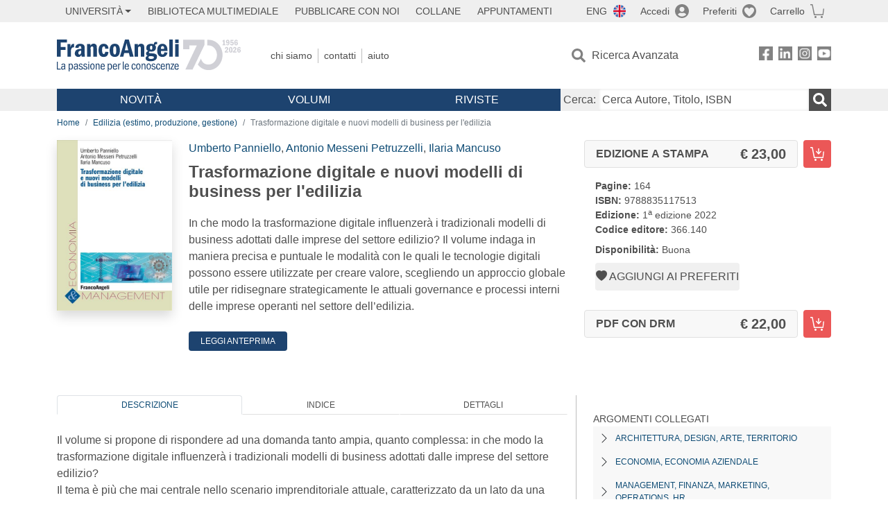

--- FILE ---
content_type: text/html; charset=utf-8
request_url: https://francoangeli.it/Libro/Trasformazione-digitale-e-nuovi-modelli-di-business-per-l%27edilizia?Id=26982
body_size: 23630
content:

<!DOCTYPE html>
<html lang="it">
<head>



    <!--
     //Inizializzazione variabile di sistema
     //Gestione CookieManClient
     -->

    <!-- Google Tag Manager -->
    <script>
        (function (w, d, s, l, i) {
            w[l] = w[l] || []; w[l].push({
                'gtm.start':
                    new Date().getTime(), event: 'gtm.js'
            }); var f = d.getElementsByTagName(s)[0],
                j = d.createElement(s), dl = l != 'dataLayer' ? '&l=' + l : ''; j.async = true; j.src =
                    'https://www.googletagmanager.com/gtm.js?id=' + i + dl; f.parentNode.insertBefore(j, f);
        })(window, document, 'script', 'dataLayer', 'GTM-MSTLCM6');</script>
    <!-- End Google Tag Manager -->
    <!--Facebook Pixel-->
    <!--End facebook Pixel -->
    <meta charset="UTF-8">
    <meta name="viewport" content="width=device-width, initial-scale=1, shrink-to-fit=no">
    <!--
        <meta name="twitter:card" content="summary" />
        <meta name="twitter:site" content="@AngeliEdizioni" />
        -->


    <meta property="og:locale" content="it_IT" />
    <meta property="og:type" content="website" />
    <meta property="og:site_name" content="FrancoAngeli" />
    <meta http="Content-Language" content="it">

        <meta name="author" content="Umberto Panniello,Antonio Messeni Petruzzelli,Ilaria Mancuso" />

        <title>Trasformazione digitale e nuovi modelli di business per l&#x27;edilizia</title>
        <meta name="title" content="Trasformazione digitale e nuovi modelli di business per l&#x27;edilizia" />
        <meta property="og:title" content="Trasformazione digitale e nuovi modelli di business per l&#x27;edilizia" />

        <meta name="description" content="In che modo la trasformazione digitale influenzer&#xE0; i tradizionali modelli di business adottati dalle imprese del settore edilizio? Il volume indaga in maniera precisa e puntuale le modalit&#xE0; con le quali le tecnologie digitali possono essere utilizzate per creare valore, scegliendo un approccio globale utile per ridisegnare strategicamente le attuali governance e processi interni delle imprese operanti nel settore dell&#x2019;edilizia. " />
        <meta property="og:description" content="In che modo la trasformazione digitale influenzer&#xE0; i tradizionali modelli di business adottati dalle imprese del settore edilizio? Il volume indaga in maniera precisa e puntuale le modalit&#xE0; con le quali le tecnologie digitali possono essere utilizzate per creare valore, scegliendo un approccio globale utile per ridisegnare strategicamente le attuali governance e processi interni delle imprese operanti nel settore dell&#x2019;edilizia. " />

    <meta name="url" property="og:url" content="https://francoangeli.it/Libro/Trasformazione-digitale-e-nuovi-modelli-di-business-per-l&#x27;edilizia?Id=26982" />

        <meta property="og:image:width" content="600" />
        <meta property="og:image:height" content="900" />
        <meta name="image" property="og:image" content="https://static.francoangeli.it/fa-libri-copertine/1000/366_140.jpg" />



    <meta name="copyright" content="francoangeli.it, FrancoAngeli Editore, Edizioni FrancoAngeli, Franco Angeli" />

    <link rel="preconnect" href="https://fonts.gstatic.com">
    <link rel="stylesheet" href="https://fonts.googleapis.com/icon?family=Material+Icons">
    <script defer src="https://unpkg.com/htmx.org@1.5.0" integrity="sha384-oGA+prIp5Vchu6we2YkI51UtVzN9Jpx2Z7PnR1I78PnZlN8LkrCT4lqqqmDkyrvI" crossorigin="anonymous"></script>

    <link href="https://cdn.jsdelivr.net/npm/bootstrap@5.1.1/dist/css/bootstrap.min.css" rel="stylesheet" integrity="sha384-F3w7mX95PdgyTmZZMECAngseQB83DfGTowi0iMjiWaeVhAn4FJkqJByhZMI3AhiU" crossorigin="anonymous">
    <link rel="stylesheet" href="https://cdn.jsdelivr.net/npm/bootstrap-icons@1.11.3/font/bootstrap-icons.min.css">

    <link rel="stylesheet" href="/assets/vendor/owlcarousel2.3.4/assets/owl.carousel.min.css">


    <link href="https://cdn.jsdelivr.net/npm/select2@4.1.0-rc.0/dist/css/select2.min.css" rel="stylesheet" />


    <link rel="stylesheet" href="/assets/styles.css?v=x_TMoQ9gV0AXTW3z_8yWsHqGHoFJMFPMJLfnFGa06sY" />
    <link rel="stylesheet" href="/assets/navigation.css?v=j_6Yti_AyLZb8e605E-q5Gy7RsDRlqLNe2x_CKAqc4A" />

    <script src="/lib/jquery-3.6.0.min.js"></script>
    <script src="/lib/jquery-ui.min.js"></script>
    <script src="/lib/bootstrap.bundle.min.js"></script>
    <script src="/lib/select2.min.js"></script>
    <script src="/assets/vendor/owlcarousel2.3.4/owl.carousel.min.js"></script>


    
        <script type="application/ld+json">
            {
            "@context":"https://schema.org",
            "@type": "WebPage",

"image":"https://static.francoangeli.it/fa-libri-copertine/400/366_140.jpg",                            "mainEntity":
                            {
                            "@context":"https://schema.org",
                            "@type":"Book",
                            "name" : "Trasformazione digitale e nuovi modelli di business per l&#x27;edilizia. ",
                            "url" : "https://francoangeli.it/Libro/Trasformazione-digitale-e-nuovi-modelli-di-business-per-l&#x27;edilizia?Id=26982",
"author":[{"@type":"Person","name":"Umberto Panniello"},{"@type":"Person","name":"Antonio Messeni Petruzzelli"},{"@type":"Person","name":"Ilaria Mancuso"}],                            "workExample":
                            [
                            {
                            "@type": "Book",
                            "isbn": "9788835117513",
                            "bookFormat":"https://schema.org/HardCover",
"bookEdition":"1<sup>a</sup> edizione",                            "potentialAction":
                            {
                            "@type": "ReadAction",
                            "target":
                            {
                            "@type":"EntryPoint",
                            "urlTemplate":"https://francoangeli.it/Libro/Trasformazione-digitale-e-nuovi-modelli-di-business-per-l&#x27;edilizia?Id=26982",
                            "actionPlatform":
                            [
                            "http://schema.org/DesktopWebPlatform",
                            "http://schema.org/IOSPlatform",
                            "http://schema.org/AndroidPlatform"
                            ]
                            },
                            "expectsAcceptanceOf":
                            {
                            "@type":"Offer",
"Price":23.00,
"priceCurrency":"EUR",                            "availability":"https://schema.org/InStock"
                            }
                            }
                            }
                            ],
                            "copyrightYear":"2022",
                            "numberOfPages":"164",
                            "description": "In che modo la trasformazione digitale influenzer&#xE0; i tradizionali modelli di business adottati dalle imprese del settore edilizio? Il volume indaga in maniera precisa e puntuale le modalit&#xE0; con le quali le tecnologie digitali possono essere utilizzate per creare valore, scegliendo un approccio globale utile per ridisegnare strategicamente le attuali governance e processi interni delle imprese operanti nel settore dell&#x2019;edilizia. ",
                            "publisher":
                            {
                            "@type":"Organization",
                            "name": "FrancoAngeli"
                            }
                            }
                            }
        </script>

    
    

                <meta property="og:price:amount" content=" 23.00" />
                <meta property="og:price:currency" content="EUR" />
                <meta property="product:brand" content="FrancoAngeli" />
                <meta property="product:retailer_item_id" content="366.140" />
                    <meta property="product:availability" content="in stock" />
                <meta property="product:category" content="543543" />
                <meta property="product:isbn" content="9788835117513" />
            
    

</head>
<body class="pagina-ricerca-avanzata  ">
    <!-- Google Tag Manager (noscript) -->
    <noscript>
        <iframe src="https://www.googletagmanager.com/ns.html?id=GTM-MSTLCM6"
                height="0" width="0" style="display:none;visibility:hidden"></iframe>
    </noscript>
    <!-- End Google Tag Manager (noscript) -->
    <div id="shadowlayer" class=""></div>


    <header class="container-full">
        <div class="menu-wrapper">
            <div class="top">
                <div class="visually-hidden-focusable">
                    <ul>
                        <li><a href="#anchor-menu-content" class="visually-hidden-focusable">Menu</a></li>
                        <li><a href="#anchor-main-content" class="visually-hidden-focusable">Main content</a></li>
                        <li><a href="#anchor-footer-content" class="visually-hidden-focusable">Footer</a></li>
                    </ul>
                </div>
            </div>
            <div class="middle"></div>
            <div class="bottom"></div>
        </div>
        <section class="container menu" id="main-menu">
            <nav class="mobile" data-role="mobile">
                    <a class="ico margin i-flag-eng no-hover" href="/SetLanguage?culture=en&returnUrl=%2FLibro%2FTrasformazione-digitale-e-nuovi-modelli-di-business-per-l%27edilizia%3FId%3D26982"
                       role="button" tabindex="0" aria-label="Lingua inglese"></a>

                <div class="ico i-info open-menu" data-menu="info" role="button" tabindex="0" aria-label="Info" aria-controls="info" aria-expanded="false"></div>

                    <a href="/Account/Login" class="ico i-account" data-location="/Account/Login" role="button" tabindex="0" aria-label="Login"></a>
                <a href="/Wishlist" class="ico i-preferiti " role="button" tabindex="0" aria-label="Preferiti"></a>
                <a href="/carrello/carrello" class="ico i-carrello " role="button" tabindex="0" aria-label="Carrello"></a>
                <div class="ico i-menu open-menu" data-menu="mobile" role="button" tabindex="0" aria-label="Menu" aria-haspopup="true" aria-expanded="false"></div>
            </nav>

            <nav class="topleft" data-role="topleft" id="mobile-menu-wrapper" aria-hidden="false">
                <div class="dropdown menu-item submenu">
                    <button class="btn btn-dropdown dropdown-toggle gray2 whiteOnFocus" type="button" id="dropdownMenuButton" data-bs-toggle="dropdown" aria-haspopup="true" aria-expanded="false">
                        <span id="dropdownUnivLink"> Università</span>
                    </button>
                    <div class="dropdown-menu" aria-labelledby="dropdownMenuButton">
                        <div class="link-list-wrapper">
                            <ul class="link-list">
                                <li><a class="dropdown-item list-item menu-item gray2 whiteOnFocus" href="/AreaUniversitaria/ServiziPerDocenti"><span>Docenti</span></a></li>
                                <li><a class="dropdown-item list-item menu-item gray2 whiteOnFocus" href="/AreaUniversitaria/ServiziPerStudenti"><span>Studenti</span></a></li>
                            </ul>
                        </div>
                    </div>
                </div>

                <a href="/multimedia" class="btn menu-item gray2"> Biblioteca Multimediale</a>
                <a href="/autori/16" class="btn menu-item gray2">Pubblicare con Noi</a>
                <a href="/collane" class="btn menu-item gray2">Collane</a>
                <a href="/appuntamenti" class="btn menu-item gray2">Appuntamenti</a>
            </nav>

            <nav class="actions topright" data-role="topright">

                    <a class="menu-item ico margin i-flag-eng no-hover" href="/SetLanguage?culture=en&returnUrl=%2FLibro%2FTrasformazione-digitale-e-nuovi-modelli-di-business-per-l%27edilizia%3FId%3D26982">ENG</a>

                    <a href="/Account/Login" class="menu-item login ico margin i-account gray2" data-location="/Account/Login">Accedi</a>

                <a id="iconaPreferiti" href="/Wishlist" class="menu-item ico margin i-preferiti gray2 ">Preferiti</a>
                <a id="iconaCarrello" href="/Carrello/Carrello" class="menu-item ico margin i-carrello gray2 ">Carrello</a>
            </nav>

            <nav class="branding" data-role="branding">
                <a href="/" class="logo" aria-label="Home FrancoAngeli Editore"></a>
            </nav>

            <nav class="info" data-role="info">
                <a href="/chi-siamo" class="menu-item gray2">Chi Siamo</a>
                <a href="/contatti" class="menu-item gray2">Contatti</a>
                <a href="/aiuto/" class="menu-item gray2">Aiuto</a>
            </nav>

            <nav class="search" data-role="search" id="mobile-menu-wrapper" aria-hidden="false">
                <a href="/ricerca-avanzata" class="menu-item ico-pre margin i-ricerca ricerca-avanzata ">Ricerca Avanzata</a>
            </nav>

            <nav class="social" data-role="social">
                <a href="/Facebook" class="menu-item ico i-fb filter" aria-label="FrancoAngeli su Facebook"></a>
                <a href="/Linkedin" class="menu-item ico i-ln filter" aria-label="FrancoAngeli su Linkedin" target="blank"></a>
                <a href="https://www.instagram.com/edizionifrancoangeli" class="menu-item ico  i-in filter" aria-label="FrancoAngeli su Instagram" target="blank"></a>
                <a href="https://www.youtube.com/channel/UC_bT337D8dxHFVPCbb1Yl4g" class="menu-item ico  i-yt filter" aria-label="FrancoAngeli su YouTube" target="blank"></a>
            </nav>

            <div id="anchor-menu-content" class="visually-hidden">Menu</div>


            
<nav class="main" data-role="main" id="mobile-menu-wrapper" aria-hidden="false">
    <button class="btn whiteOnFocusMenu menu-item megamenu d-lg-flex" type="button" id="dropdownMenuButtonNovita" data-bs-toggle="dropdown" aria-haspopup="true" aria-expanded="false">
        <span class="menu-item megamenu-toggle">
            <i class="bi bi-chevron-down menu-icon-down d-block d-lg-none d-none"></i>
            <i class="bi bi-chevron-right menu-icon-right d-block d-lg-none"></i>
            Novità
        </span>
    </button>
    <div class="dropdown-menu row w-100 fs-7" aria-labelledby="dropdownMenuButtonNovita">
        <div class="row">
            <div class="col-12 col-lg-8 link-list-wrapper mobile-only-menu">
                <p class="text-start fw-bold text-uppercase">Novità in Libreria</p>
                <div class="row">
                    <div class="col-12 col-lg-6 d-flex flex-column align-items-start">
                        <ul class="link-list">
                                <li><a href="/Novita?cat=E" class="menu-item mega-item gray2 text-uppercase" aria-label="Antropologia">Antropologia</a></li>
                                <li><a href="/Novita?cat=A" class="menu-item mega-item gray2 text-uppercase" aria-label="Architettura, design, arte, territorio">Architettura, design, arte, territorio</a></li>
                                <li><a href="/Novita?cat=F" class="menu-item mega-item gray2 text-uppercase" aria-label="Comunicazione e media">Comunicazione e media</a></li>
                                <li><a href="/Novita?cat=D" class="menu-item mega-item gray2 text-uppercase" aria-label="Didattica, scienze della formazione">Didattica, scienze della formazione</a></li>
                                <li><a href="/Novita?cat=B" class="menu-item mega-item gray2 text-uppercase" aria-label="Economia, economia aziendale">Economia, economia aziendale</a></li>
                                <li><a href="/Novita?cat=H" class="menu-item mega-item gray2 text-uppercase" aria-label="Efficacia personale, carriere, lavoro">Efficacia personale, carriere, lavoro</a></li>
                                <li><a href="/Novita?cat=C" class="menu-item mega-item gray2 text-uppercase" aria-label="Filosofia, letteratura, linguistica, storia">Filosofia, letteratura, linguistica, storia</a></li>
                                <li><a href="/Novita?cat=I" class="menu-item mega-item gray2 text-uppercase" aria-label="Informatica, ingegneria">Informatica, ingegneria</a></li>
                        </ul>
                    </div>
                    <div class="col-12 col-lg-6 d-flex flex-column align-items-start">
                        <ul class="link-list">
                                    <li><a href="/Novita?cat=M" class="menu-item mega-item gray2 text-uppercase" aria-label="Management, finanza, marketing, operations, HR">Management, finanza, marketing, operations, HR</a></li>
                                    <li><a href="/Novita?cat=K" class="menu-item mega-item gray2 text-uppercase" aria-label="Medicina, sanit&#xE0;">Medicina, sanit&#xE0;</a></li>
                                    <li><a href="/Novita?cat=Q" class="menu-item mega-item gray2 text-uppercase" aria-label="Politica, diritto">Politica, diritto</a></li>
                                    <li><a href="/Novita?cat=R" class="menu-item mega-item gray2 text-uppercase" aria-label="Politiche e servizi sociali">Politiche e servizi sociali</a></li>
                                    <li><a href="/Novita?cat=P" class="menu-item mega-item gray2 text-uppercase" aria-label="Psicologia e psicoterapia: teorie e tecniche">Psicologia e psicoterapia: teorie e tecniche</a></li>
                                    <li><a href="/Novita?cat=V" class="menu-item mega-item gray2 text-uppercase" aria-label="Psicologia, benessere, autoaiuto">Psicologia, benessere, autoaiuto</a></li>
                                    <li><a href="/Novita?cat=L" class="menu-item mega-item gray2 text-uppercase" aria-label="Scienze">Scienze</a></li>
                                    <li><a href="/Novita?cat=T" class="menu-item mega-item gray2 text-uppercase" aria-label="Sociologia">Sociologia</a></li>
                        </ul>
                    </div>
                </div>

            </div>
            <div class="col-12 col-lg-4 border-start mobile-only-menu">
                <p class="text-start fw-bold text-uppercase">Le Riviste: Ultime Uscite</p>
                        <div class="accordion accordion-flush" aria-label="Argomento rivista Economia">
                            <div class="col d-flex flex-column align-items-start">
                                <span class="menu-acc-toggle chv menu-item gray2 text-uppercase" role="button" tabindex="0" aria-controls="listRiviste-Economia" aria-expanded="false">Economia</span>
                                <div class="menu-acc-content" id="listRiviste-Economia">
                                    <ul class="link-list">
                                            <li><a href="/riviste/sommario/10" class="menu-item gray2" aria-label="ECONOMICS AND POLICY OF ENERGY AND THE ENVIRONMENT">ECONOMICS AND POLICY OF ENERGY AND THE ENVIRONMENT</a></li>
                                            <li><a href="/riviste/sommario/14" class="menu-item gray2" aria-label="ECONOMIA E SOCIET&#xC0; REGIONALE ">ECONOMIA E SOCIET&#xC0; REGIONALE </a></li>
                                            <li><a href="/riviste/sommario/121" class="menu-item gray2" aria-label="HISTORY OF ECONOMIC THOUGHT AND POLICY">HISTORY OF ECONOMIC THOUGHT AND POLICY</a></li>
                                            <li><a href="/riviste/sommario/163" class="menu-item gray2" aria-label="FINANCIAL REPORTING">FINANCIAL REPORTING</a></li>
                                            <li><a href="/riviste/sommario/212" class="menu-item gray2" aria-label="CORPORATE GOVERNANCE AND RESEARCH &amp; DEVELOPMENT STUDIES">CORPORATE GOVERNANCE AND RESEARCH &amp; DEVELOPMENT STUDIES</a></li>
                                            <li><a href="/riviste/sommario/214" class="menu-item gray2" aria-label="Economia agro-alimentare">Economia agro-alimentare</a></li>
                                            <li><a href="/riviste/sommario/228" class="menu-item gray2" aria-label="RIVISTA DI STUDI SULLA SOSTENIBILITA&#x27;">RIVISTA DI STUDI SULLA SOSTENIBILITA&#x27;</a></li>
                                            <li><a href="/riviste/sommario/228" class="menu-item gray2" aria-label="RIVISTA DI STUDI SULLA SOSTENIBILITA&#x27;">RIVISTA DI STUDI SULLA SOSTENIBILITA&#x27;</a></li>
                                    </ul>
                                </div>
                            </div>
                        </div>
                        <div class="accordion accordion-flush" aria-label="Argomento rivista Psicologia e Psicoterapia">
                            <div class="col d-flex flex-column align-items-start">
                                <span class="menu-acc-toggle chv menu-item gray2 text-uppercase" role="button" tabindex="0" aria-controls="listRiviste-Psicologia e Psicoterapia" aria-expanded="false">Psicologia e Psicoterapia</span>
                                <div class="menu-acc-content" id="listRiviste-Psicologia e Psicoterapia">
                                    <ul class="link-list">
                                            <li><a href="/riviste/sommario/231" class="menu-item gray2" aria-label="PSICOLOGIA DI COMUNITA&#x27;">PSICOLOGIA DI COMUNITA&#x27;</a></li>
                                            <li><a href="/riviste/sommario/213" class="menu-item gray2" aria-label="QUADERNI DI PSICOTERAPIA COGNITIVA">QUADERNI DI PSICOTERAPIA COGNITIVA</a></li>
                                            <li><a href="/riviste/sommario/195" class="menu-item gray2" aria-label="PSICOTERAPIA PSICOANALITICA">PSICOTERAPIA PSICOANALITICA</a></li>
                                            <li><a href="/riviste/sommario/227" class="menu-item gray2" aria-label="QUADERNI DI GESTALT">QUADERNI DI GESTALT</a></li>
                                            <li><a href="/riviste/sommario/22" class="menu-item gray2" aria-label="INTERAZIONI">INTERAZIONI</a></li>
                                            <li><a href="/riviste/sommario/34" class="menu-item gray2" aria-label="PSICOTERAPIA E SCIENZE UMANE">PSICOTERAPIA E SCIENZE UMANE</a></li>
                                            <li><a href="/riviste/sommario/106" class="menu-item gray2" aria-label="RIVISTA SPERIMENTALE DI FRENIATRIA">RIVISTA SPERIMENTALE DI FRENIATRIA</a></li>
                                    </ul>
                                </div>
                            </div>
                        </div>
                        <div class="accordion accordion-flush" aria-label="Argomento rivista Sociologia">
                            <div class="col d-flex flex-column align-items-start">
                                <span class="menu-acc-toggle chv menu-item gray2 text-uppercase" role="button" tabindex="0" aria-controls="listRiviste-Sociologia" aria-expanded="false">Sociologia</span>
                                <div class="menu-acc-content" id="listRiviste-Sociologia">
                                    <ul class="link-list">
                                            <li><a href="/riviste/sommario/107" class="menu-item gray2" aria-label="SALUTE E SOCIET&#xC0;">SALUTE E SOCIET&#xC0;</a></li>
                                            <li><a href="/riviste/sommario/109" class="menu-item gray2" aria-label="RIV Rassegna Italiana di Valutazione">RIV Rassegna Italiana di Valutazione</a></li>
                                            <li><a href="/riviste/sommario/149" class="menu-item gray2" aria-label="MONDI MIGRANTI">MONDI MIGRANTI</a></li>
                                            <li><a href="/riviste/sommario/73" class="menu-item gray2" aria-label="STUDI ORGANIZZATIVI ">STUDI ORGANIZZATIVI </a></li>
                                    </ul>
                                </div>
                            </div>
                        </div>
                        <div class="accordion accordion-flush" aria-label="Argomento rivista Scienze del territorio">
                            <div class="col d-flex flex-column align-items-start">
                                <span class="menu-acc-toggle chv menu-item gray2 text-uppercase" role="button" tabindex="0" aria-controls="listRiviste-Scienze del territorio" aria-expanded="false">Scienze del territorio</span>
                                <div class="menu-acc-content" id="listRiviste-Scienze del territorio">
                                    <ul class="link-list">
                                            <li><a href="/riviste/sommario/188" class="menu-item gray2" aria-label="CRIOS">CRIOS</a></li>
                                            <li><a href="/riviste/sommario/217" class="menu-item gray2" aria-label="RIVISTA GEOGRAFICA ITALIANA">RIVISTA GEOGRAFICA ITALIANA</a></li>
                                            <li><a href="/riviste/sommario/224" class="menu-item gray2" aria-label="RIVISTA ITALIANA DI ACUSTICA">RIVISTA ITALIANA DI ACUSTICA</a></li>
                                    </ul>
                                </div>
                            </div>
                        </div>
                        <div class="accordion accordion-flush" aria-label="Argomento rivista Politica, diritto">
                            <div class="col d-flex flex-column align-items-start">
                                <span class="menu-acc-toggle chv menu-item gray2 text-uppercase" role="button" tabindex="0" aria-controls="listRiviste-Politica, diritto" aria-expanded="false">Politica, diritto</span>
                                <div class="menu-acc-content" id="listRiviste-Politica, diritto">
                                    <ul class="link-list">
                                            <li><a href="/riviste/sommario/165" class="menu-item gray2" aria-label="CITTADINANZA EUROPEA (LA)">CITTADINANZA EUROPEA (LA)</a></li>
                                            <li><a href="/riviste/sommario/116" class="menu-item gray2" aria-label="DEMOCRAZIA E DIRITTO">DEMOCRAZIA E DIRITTO</a></li>
                                    </ul>
                                </div>
                            </div>
                        </div>
                        <div class="accordion accordion-flush" aria-label="Argomento rivista Scienze della formazione">
                            <div class="col d-flex flex-column align-items-start">
                                <span class="menu-acc-toggle chv menu-item gray2 text-uppercase" role="button" tabindex="0" aria-controls="listRiviste-Scienze della formazione" aria-expanded="false">Scienze della formazione</span>
                                <div class="menu-acc-content" id="listRiviste-Scienze della formazione">
                                    <ul class="link-list">
                                            <li><a href="/riviste/sommario/191" class="menu-item gray2" aria-label="EDUCATION SCIENCES AND  SOCIETY">EDUCATION SCIENCES AND  SOCIETY</a></li>
                                            <li><a href="/riviste/sommario/215" class="menu-item gray2" aria-label="EXCELLENCE AND INNOVATION IN LEARNING AND TEACHING">EXCELLENCE AND INNOVATION IN LEARNING AND TEACHING</a></li>
                                            <li><a href="/riviste/sommario/234" class="menu-item gray2" aria-label="QUADERNI DI DIDATTICA DELLA SCRITTURA">QUADERNI DI DIDATTICA DELLA SCRITTURA</a></li>
                                    </ul>
                                </div>
                            </div>
                        </div>
                        <div class="accordion accordion-flush" aria-label="Argomento rivista Storia">
                            <div class="col d-flex flex-column align-items-start">
                                <span class="menu-acc-toggle chv menu-item gray2 text-uppercase" role="button" tabindex="0" aria-controls="listRiviste-Storia" aria-expanded="false">Storia</span>
                                <div class="menu-acc-content" id="listRiviste-Storia">
                                    <ul class="link-list">
                                            <li><a href="/riviste/sommario/164" class="menu-item gray2" aria-label="ITALIA CONTEMPORANEA">ITALIA CONTEMPORANEA</a></li>
                                            <li><a href="/riviste/sommario/50" class="menu-item gray2" aria-label="SOCIET&#xC0; E STORIA ">SOCIET&#xC0; E STORIA </a></li>
                                    </ul>
                                </div>
                            </div>
                        </div>
                        <div class="accordion accordion-flush" aria-label="Argomento rivista Filosofia">
                            <div class="col d-flex flex-column align-items-start">
                                <span class="menu-acc-toggle chv menu-item gray2 text-uppercase" role="button" tabindex="0" aria-controls="listRiviste-Filosofia" aria-expanded="false">Filosofia</span>
                                <div class="menu-acc-content" id="listRiviste-Filosofia">
                                    <ul class="link-list">
                                            <li><a href="/riviste/sommario/71" class="menu-item gray2" aria-label="SOCIET&#xC0; DEGLI INDIVIDUI (LA)">SOCIET&#xC0; DEGLI INDIVIDUI (LA)</a></li>
                                    </ul>
                                </div>
                            </div>
                        </div>
            </div>
        </div>
        <p class="mega-footer">Per restare informati sulle nostre novità e le ultime uscite delle nostre riviste, iscriviti alle nostre <a href="/Informatemi"><strong>Newsletter</strong></a></p>
    </div>

    <button class="btn whiteOnFocusMenu menu-item megamenu" type="button" id="dropdownMenuButtonVolumi" data-bs-toggle="dropdown" aria-haspopup="true" aria-expanded="false">
        <span class="menu-item megamenu-toggle">
            <i class="bi bi-chevron-down menu-icon-down d-block d-lg-none d-none"></i>
            <i class="bi bi-chevron-right menu-icon-right d-block d-lg-none"></i>
            Volumi
        </span>
    </button>
    <div class="dropdown-menu row fs-7 text-uppercase" aria-labelledby="dropdownMenuButtonVolumi">
        <div class="link-list-wrapper">
            <ul class="link-list">
                        <li><a href="/Volumi?cat=E" class="menu-item mega-item gray2" aria-label="Antropologia">Antropologia</a></li>
                        <li><a href="/Volumi?cat=A" class="menu-item mega-item gray2" aria-label="Architettura, design, arte, territorio">Architettura, design, arte, territorio</a></li>
                        <li><a href="/Volumi?cat=F" class="menu-item mega-item gray2" aria-label="Comunicazione e media">Comunicazione e media</a></li>
                        <li><a href="/Volumi?cat=D" class="menu-item mega-item gray2" aria-label="Didattica, scienze della formazione">Didattica, scienze della formazione</a></li>
                        <li><a href="/Volumi?cat=B" class="menu-item mega-item gray2" aria-label="Economia, economia aziendale">Economia, economia aziendale</a></li>
                        <li><a href="/Volumi?cat=H" class="menu-item mega-item gray2" aria-label="Efficacia personale, carriere, lavoro">Efficacia personale, carriere, lavoro</a></li>
                        <li><a href="/Volumi?cat=C" class="menu-item mega-item gray2" aria-label="Filosofia, letteratura, linguistica, storia">Filosofia, letteratura, linguistica, storia</a></li>
                        <li><a href="/Volumi?cat=I" class="menu-item mega-item gray2" aria-label="Informatica, ingegneria">Informatica, ingegneria</a></li>
                        <li><a href="/Volumi?cat=M" class="menu-item mega-item gray2" aria-label="Management, finanza, marketing, operations, HR">Management, finanza, marketing, operations, HR</a></li>
                        <li><a href="/Volumi?cat=K" class="menu-item mega-item gray2" aria-label="Medicina, sanit&#xE0;">Medicina, sanit&#xE0;</a></li>
                        <li><a href="/Volumi?cat=Q" class="menu-item mega-item gray2" aria-label="Politica, diritto">Politica, diritto</a></li>
                        <li><a href="/Volumi?cat=R" class="menu-item mega-item gray2" aria-label="Politiche e servizi sociali">Politiche e servizi sociali</a></li>
                        <li><a href="/Volumi?cat=P" class="menu-item mega-item gray2" aria-label="Psicologia e psicoterapia: teorie e tecniche">Psicologia e psicoterapia: teorie e tecniche</a></li>
                        <li><a href="/Volumi?cat=V" class="menu-item mega-item gray2" aria-label="Psicologia, benessere, autoaiuto">Psicologia, benessere, autoaiuto</a></li>
                        <li><a href="/Volumi?cat=L" class="menu-item mega-item gray2" aria-label="Scienze">Scienze</a></li>
                        <li><a href="/Volumi?cat=T" class="menu-item mega-item gray2" aria-label="Sociologia">Sociologia</a></li>
            </ul>
            <p class="mega-footer">Per restare informati sulle nostre novità e le ultime uscite delle nostre riviste, iscriviti alle nostre <a href="/Informatemi"><strong>Newsletter</strong></a></p>
        </div>
    </div>

    <button class="btn whiteOnFocusMenu menu-item megamenu" type="button" id="dropdownMenuButtonRiviste" data-bs-toggle="dropdown" aria-haspopup="true" aria-expanded="false">
        <span class="menu-item megamenu-toggle">
            <i class="bi bi-chevron-down menu-icon-down d-block d-lg-none d-none"></i>
            <i class="bi bi-chevron-right menu-icon-right d-block d-lg-none"></i>
            Riviste
        </span>
    </button>
    <div class="dropdown-menu row  fs-7 text-uppercase" aria-labelledby="dropdownMenuButtonRiviste">
        <div class="link-list-wrapper">
            <ul class="link-list">
                <li></><a href="/riviste/sommari" class="menu-item mega-item gray2" aria-label="Elenco Alfabetico">Elenco Alfabetico</a></li>
                <li><a href="/riviste/discipline" class="menu-item mega-item gray2" aria-label="Elenco per Disciplina">Elenco per Disciplina</a></li>
                <li><a href="/aiuto/13" class="menu-item mega-item gray2" aria-label="Servizi per Biblioteche ed Enti">Servizi per Biblioteche ed Enti</a></li>
                <li><a href="/aiuto/15" class="menu-item mega-item gray2" aria-label="Servizi per Atenei">Servizi per Atenei</a></li>
                <li><a href="/aiuto/5" class="menu-item mega-item gray2" aria-label="Servizi per Utenti Privati">Servizi per Utenti Privati </a></li>
                <li><a href="/aiuto/40" class="menu-item mega-item gray2" aria-label="Arretrati">Arretrati</a></li>
            </ul>
            <p class="mega-footer">Per restare informati sulle nostre novità e le ultime uscite delle nostre riviste, iscriviti alle nostre <a href="/Informatemi"><strong>Newsletter</strong></a></p>
        </div>
    </div>
</nav>

<nav class="searchbox" data-role="searchbox">
    <form method="get" action="/Risultati">
        <div style="align-self:center;" class="m-1">
            <label for="input-search">Cerca:</label>
        </div>

        <input type="text" name="Ta" id="input-search" class="searchbox-input" aria-label="Cerca Autore, Titolo, ISBN" placeholder="Cerca Autore, Titolo, ISBN" autocomplete="off" />
        <button type="submit" class="ico i-ricerca ricerca" aria-label="Ricerca"></button>
    </form>

    <div class="risultato"></div>
</nav>


            <nav class="account" data-role="account">
                <a href="/account" class="menu-item" aria-label="I miei dati">I miei dati</a>
                <a href="/account/recapiti" class="menu-item" aria-label="Indirizzi">Indirizzi</a>
                <a href="/account/newsletter" class="menu-item" aria-label="Newsletter">Newsletter</a>
                <a href="/account/EbookAcquistati" class="menu-item" aria-label="e-Book">e-Book</a>
                <a href="/account/abbonamenti" class="menu-item" aria-label="Abbonamenti">Abbonamenti</a>
                <a href="/account/fascicoli" class="menu-item" aria-label="Fascicoli">Fascicoli</a>
                <a href="/account/downloadcredit" class="menu-item" aria-label="Download Credit</">Download Credit</a>
                <a href="/account/ordini" class="menu-item" aria-label="Ordini">Ordini</a>
                <a href="/account/sicurezza" class="menu-item" aria-label="Password">Password</a>
                <!-- <a href="/account/" class="menu-item">Storico</a> -->
                <!-- <p class="section-title" >Area Docente</p> -->
                <a href="/account/docente-modulo" class="menu-item" aria-label="Modulo Richieste">Modulo Richieste</a>
                <a href="/account/docente-richiesta" class="menu-item" aria-label="Volumi Richiesti">Volumi Richiesti</a>
                <!-- <p class="section-title" >Area Librerie</p> -->
                <a href="/account/comunicati" class="menu-item" aria-label="Comunicati">Comunicati</a>
                <!-- <a href="/account/librerie" class="menu-item">CAricamento Ordini</a> -->
                <a href="/Account/Logout" class="menu-item" aria-label="Esci">Esci</a>
            </nav>
        </section>
    </header>

    <div id="anchor-main-content" class="visually-hidden">Main content</div>

    





<main role="main" class="container">

    <nav aria-label="breadcrumb">
        <ol class="breadcrumb">
                    <li class="breadcrumb-item"><a href="/">Home</a></li>
                    <li class="breadcrumb-item"><a href="/libri-elenco?Ar=A05.25">Edilizia (estimo, produzione, gestione)</a></li>
            <li class="breadcrumb-item active" aria-current="page">Trasformazione digitale e nuovi modelli di business per l&#x27;edilizia</li>
        </ol>
    </nav>

    

    <article class="row mb-5">
        <section class="col-md-3 col-lg-2">
            <input hidden id="copertinaUrl" value="https://static.francoangeli.it/fa-libri-copertine/400/366_140.jpg" />
            <picture class="d-flex d-md-block justify-content-center mb-5">
                <img src="https://static.francoangeli.it/fa-libri-copertine/400/366_140.jpg" class="img-fluid shadow book" onerror="this.onerror=null; this.src='/Assets/Img/MissingBook.png'" alt="Trasformazione digitale e nuovi modelli di business per l&#x27;edilizia">
            </picture>
        </section>

        <section class="col-md-9 col-lg-6">
                <span class="visually-hidden">Autori:</span>
                <p><a href="/Risultati?R=Libri&Tp=true&Aun=Umberto&Au=Panniello&Ar=0&Lv=0&">Umberto Panniello</a>, <a href="/Risultati?R=Libri&Tp=true&Aun=Antonio&Au=Messeni+Petruzzelli&Ar=0&Lv=0&">Antonio Messeni Petruzzelli</a>, <a href="/Risultati?R=Libri&Tp=true&Aun=Ilaria&Au=Mancuso&Ar=0&Lv=0&">Ilaria Mancuso</a></p>
            <input hidden id="soloTitolo" value="Trasformazione digitale e nuovi modelli di business per l&#x27;edilizia" />
            <h1 class="fw-bold fs-4 text-notransform">Trasformazione digitale e nuovi modelli di business per l&#x27;edilizia</h1>
            <h2 class="fs-7 text-notransform"></h2>
            <p>In che modo la trasformazione digitale influenzerà i tradizionali modelli di business adottati dalle imprese del settore edilizio? Il volume indaga in maniera precisa e puntuale le modalità con le quali le tecnologie digitali possono essere utilizzate per creare valore, scegliendo un approccio globale utile per ridisegnare strategicamente le attuali governance e processi interni delle imprese operanti nel settore dell’edilizia. </p>
            <div class="d-flex mb-3 mt-4">
                        <a href='https://static.francoangeli.it/fa-contenuti/area_pdfdemo/366.140_demo.pdf' class="btn primario fs-8 py-1 px-3 me-3 h-auto" role="button" aria-label="Trasformazione digitale e nuovi modelli di business per l&#x27;edilizia Leggi Anteprima">Leggi Anteprima</a>

            </div>
        </section>

        <section class="col-lg-4">

            <div class="accordion accordion-flush" id="editions">
                <input hidden id="codiceSconto" />

                            <!--Edizion stampa -->
                            <div class="accordion-item mb-1">
                                <h2 class="d-flex accordion-header" id="paper-head">
                                    <button class="btn secondario text-notransform fw-bold justify-content-between px-3 w-100 me-2"
                                            type="button"
                                            data-bs-toggle="collapse"
                                            data-bs-target="#paper"
                                            aria-expanded="true"
                                            aria-controls="paper">
                                        <span class="m-0">Edizione a stampa</span>

                                            <span class="m-0 fs-5 prezzo euro">23,00 </span>

                                    </button>

                                        <button class="btn rosso ico carrello-in" aria-label="Trasformazione digitale e nuovi modelli di business per l&#x27;edilizia - Edizione a stampa - Aggiungi al carrello"
                                                onclick="addCarrello(
                                                                                                 26982
                                                                                                ,1
                                                                                                ,10
                                                                                                ,'Edizione a stampa'
                                                                                                ,23.00
                                                                                                ,
                                                                                             )">
                                        </button>
                                </h2>
                                <div id="paper" class="accordion-collapse collapse  show" data-bs-parent="#editions" aria-labelledby="paper-head">
                                    <div class="accordion-body p-3">
                                            <p class="fs-7 m-0"><strong>Pagine:</strong> 164</p>

                                        <p class="fs-7 m-0"><strong>ISBN:</strong> 9788835117513</p>
                                        <p class="fs-7 m-0">
                                            <strong>Edizione: </strong> 1<sup>a</sup> edizione 2022
                                        </p>

                                        <input hidden id="codiceLibro" value="366.140">
                                        <p class="fs-7 "><strong>Codice editore: </strong>366.140</p>


                                            <p class="fs-7">
                                                <strong>Disponibilità:</strong> Buona
                                            </p>

                                            <p class="fs-7">
                                                <button class="cursor-pointer"
                                                        hx-get="/IsLibroInPreferiti/true/26982/1/10"
                                                        hx-swap="outerHTML"
                                                        hx-trigger="load">
                                                </button>
                                            </p>

                                    </div>
                                </div>
                            </div>
                            <div class="accordion-item mb-1">
                                <h2 class="d-flex accordion-header" id="epub-head-EbookWithDRM">
                                    <button class="btn secondario text-notransform fw-bold justify-content-between px-3 w-100 me-2"
                                            type="button"
                                            data-bs-toggle="collapse"
                                            data-bs-target="#edId-EbookWithDRM"
                                            aria-expanded="false"
                                            aria-controls="edId-EbookWithDRM">
                                        <span class="m-0">
PDF con DRM                                        </span>

                                            <span class="m-0 fs-5 prezzo euro">22,00</span>
                                    </button>

                                            <button class="btn rosso ico carrello-in" aria-label="Trasformazione digitale e nuovi modelli di business per l&#x27;edilizia - PDF con DRM - Aggiungi al carrello"
                                                    onclick="addCarrello(
                                                                                                         26982
                                                                                                        ,2
                                                                                                        ,21
                                                                                                        ,'PDF con DRM'
                                                                                                        ,22.00
                                                                                                        ,
                                                                                                     )">
                                            </button>
                                </h2>
                                <div id="edId-EbookWithDRM" class="accordion-collapse collapse   " data-bs-parent="#editions" aria-labelledby="epub-head-EbookWithDRM">
                                    <div class="accordion-body p-3 collapse show">
                                            <p class="fs-7 m-0"><strong>Pagine:</strong> 164</p>
                                        <p class="fs-7 m-0"><strong>ISBN:</strong> 9788835142126</p>
                                        <p class="fs-7 m-0">
                                            <strong>Edizione:</strong>1<sup>a</sup> edizione 2022
                                        </p>
                                        <p class="fs-7 "><strong>Codice editore:</strong> 366.140</p>

                                            <p class="fs-7 m-0"><strong>Possibilità di stampa:</strong> No</p>
                                            <p class="fs-7 m-0"><strong>Possibilità di copia:</strong> No</p>
                                            <p class="fs-7 m-0"><strong>Possibilità di annotazione:</strong>
No</p>
                                            <p class="fs-7"><strong>Formato:</strong> PDF con DRM <strong>Readium LCP</strong></p>
                                            <p class="fs-7"><a href="/aiuto/3" class="info">Informazioni sugli e-book</a></p>


                                            <p class="fs-7">
                                                <button class="cursor-pointer"
                                                        hx-get="/IsLibroInPreferiti/true/26982/2/21"
                                                        hx-swap="outerHTML"
                                                        hx-trigger="load">
                                                </button>
                                            </p>
                                    </div>
                                </div>
                            </div>
            </div>

        </section>

    </article>

    <div class="layout-sidemenu row">

        <section class="main tab-content col-lg-8 mb-3">

            <ul class="nav nav-tabs mb-4" id="schede-libro-nav" role="tablist">
                <li class="nav-item" role="presentation">
                    <button class="nav-link active" id="descrizione-tab" data-bs-toggle="tab" data-bs-target="#descrizione-content" type="button" role="tab" aria-controls="descrizione" aria-selected="true">Descrizione</button>
                </li>
                <li class="nav-item" role="presentation">
                    <button class="nav-link" id="indice-tab" data-bs-toggle="tab" data-bs-target="#indice-content" type="button" role="tab" aria-controls="indice" aria-selected="false">Indice</button>
                </li>
                <li class="nav-item" role="presentation">
                    <button class="nav-link" id="dettagli-tab" data-bs-toggle="tab" data-bs-target="#dettagli-content" type="button" role="tab" aria-controls="dettagli" aria-selected="false">Dettagli</button>
                </li>



            </ul>
            <div class="tab-content" id="schede-libro-contenuto">
                <div class="tab-pane fade show active" id="descrizione-content" role="tabpanel" aria-labelledby="descrizione-tab">
                    
                    
Il volume si propone di rispondere ad una domanda tanto ampia, quanto complessa: in che modo la trasformazione digitale influenzerà i tradizionali modelli di business adottati dalle imprese del settore edilizio?<br/>
Il tema è più che mai centrale nello scenario imprenditoriale attuale, caratterizzato da un lato da una crescente consapevolezza riguardo alla necessità di abbracciare il cambiamento digitale e dall'altro dalla mancanza di una chiara visione su come affrontare le sfide legate all'adozione delle nuove tecnologie. Questa dinamica, familiare a molte imprese e trasversale a più settori, è amplificata nell'industria edilizia, che, sebbene sia una delle più rilevanti nello scenario economico internazionale, fatica più di altre a sfruttare le opportunità offerte dai nuovi progressi tecnologici.<br/>
In tutto lo studio, occorre precisare, la trasformazione digitale è intesa come una rivoluzione che non si limita a introdurre dispositivi digitali in ufficio o in cantiere. Si tratta, infatti, di un processo definito disruptive - dirompente, distruttivo - in grado di modificare interi modelli di business. Gli autori, quindi, indagano in maniera precisa e puntuale le modalità con le quali le tecnologie digitali possono essere utilizzate per creare valore, scegliendo un approccio globale utile per ridisegnare strategicamente le attuali governance e processi interni delle imprese operanti nel settore dell'edilizia.<br/>
In quest'ottica, il testo fornisce un interessante supporto per le scelte di trasformazione ed espansione guidate dai trend digitali, grazie alla presenza di indicazioni e raccomandazioni utili per innovare in modo efficace i tradizionali modelli di business.<br/>
<strong><br/>
Umberto Panniello </strong>è Professore di Modelli di e-Business e Business Intelligence presso il Politecnico di Bari. È stato visiting scholar presso la Wharton Business School (Philadelphia, USA) e presso la Financial University di Mosca, e distinguished visiting scholar presso la Beijing Normal University (Beijing, Cina).<br/>
<strong><br/>
Antonio Messeni Petruzzelli </strong>è Professore di Gestione dell'Innovazione presso il Politecnico di Bari, distinguished visiting scholar presso la Beijing Normal University (Beijing, Cina), nonché affiliated professor presso la Paris School of Business (Parigi, Francia) e il Digital Leadership Research Centre della Cass Business School (Londra, UK).<br/>
<strong><br/>
Ilaria Mancuso </strong>è dottoressa in ingegneria gestionale, specializzata in Management and Organization.<br/>
<br/>

                </div>
                <div class="tab-pane fade" id="indice-content" role="tabpanel" aria-labelledby="indice-tab">

                    Introduzione<br/>
Business Model e Digital Transformation<br/>
(Il Business Model e il Business Model Canvas; Innovare i modelli di business: la Business Model Innovation; La Digital Transformation; Business Model Innovation e Digital Transformation)<br/>
Digital Transformation nel settore edilizio e modelli di business innovativi<br/>
(Digital Transformation nel settore edilizio; Modelli di business innovativi per l'edilizia; Modelli di business per la progettazione; Modelli di business per l'esecuzione dei lavori; Modelli di business per materiali innovativi e applicazioni; Modelli di business per i processi di supporto)<br/>
Analisi di integrazione dei modelli di business innovativi in realtà aziendali esistenti<br/>
(Clusterizzazione di modelli di business per la progettazione; Clusterizzazione di modelli di business per l'esecuzione dei lavori; Clusterizzazione di modelli di business per materiali innovativi ed applicazioni; Clusterizzazione di modelli di business per processi di supporto)<br/>
Conclusioni<br/>
Bibliografia e sitografia.<br/>


                </div>
                <div class="tab-pane fade" id="dettagli-content" role="tabpanel" aria-labelledby="dettagli-tab">

                        <p>
                            <strong>Collana:</strong>
                            <span><a href="/collane-elenco/366">Economia e Management</a> </span>
                        </p>

                        <p>
                            <strong>Argomenti:</strong>
                            <span><a href="/Risultati?R=Libri&Tp=true&Ar=A05.25&Lv=0& ">Edilizia (estimo, produzione, gestione)</a> - <a href="/Risultati?R=Libri&Tp=true&Ar=B20&Lv=0& ">Economia e gestione aziendale</a> - <a href="/Risultati?R=Libri&Tp=true&Ar=M10.08&Lv=0& ">Scenari, strategie aziendali</a> - <a href="/Risultati?R=Libri&Tp=true&Ar=M10.12&Lv=0& ">Change management, gestione dell'innovazione</a> - <a href="/Risultati?R=Libri&Tp=true&Ar=M40.30&Lv=0& ">Sicurezza, analisi dei rischi, impatto ambientale</a></span>
                        </p>
                        <p>
                            <strong>Livello:</strong>
                            <span>Textbook, strumenti didattici</span>
                        </p>


                </div>





            </div>

                <section class="suggestions d-none d-md-flex border-top row my-4 mx-1">
                    <div class="col-12">
                        <h2 class="text-uppercase mt-3 mb-3">Potrebbero interessarti anche</h2>
                    </div>
                        <div class="col-3 centered">
                            <a href="/libro?id=28020" class="cover">
                                <img src="https://static.francoangeli.it/fa-libri-copertine/400/1796_396.jpg" class="book" alt="In una notte d&#x27;estate ho visto il futuro" width="auto" height="200">
                            </a>
                        </div>
                        <div class="col-3 centered">
                            <a href="/libro?id=16837" class="cover">
                                <img src="https://static.francoangeli.it/fa-libri-copertine/400/100_707.jpg" class="book" alt="Turnaround plus &#x2B;" width="auto" height="200">
                            </a>
                        </div>
                        <div class="col-3 centered">
                            <a href="/libro?id=30251" class="cover">
                                <img src="https://static.francoangeli.it/fa-libri-copertine/400/1796_436.jpg" class="book" alt="Diventa un Manager Eccellente" width="auto" height="200">
                            </a>
                        </div>
                        <div class="col-3 centered">
                            <a href="/libro?id=30141" class="cover">
                                <img src="https://static.francoangeli.it/fa-libri-copertine/400/1796_434.jpg" class="book" alt="Valori che creano valore" width="auto" height="200">
                            </a>
                        </div>
                </section>

        </section>

        <aside class="mobile col-lg-4 ">


            <div class="accordion accordion-flush mt-4 mb-4" id="arg-coll">
                <p class="text-uppercase fs-7 m-0">Argomenti Collegati</p>
                    <div class="accordion-item">
                        <p class="accordion-header" id="arg-coll-A-head">
                            <button class="accordion-button text-uppercase fs-8 m-0 collapsed" type="button"
                                    data-bs-toggle="collapse" data-bs-target="#arg-coll-A" aria-expanded="false" aria-controls="arg-coll-A">
                                Architettura, design, arte, territorio
                            </button>
                        </p>
                        <div id="arg-coll-A" class="accordion-collapse collapse" aria-labelledby="arg-coll-A-head" data-bs-parent="#arg-coll">
                            <ul class="accordion-body">
                                    <li class="accordion-item list-unstyled w-auto font-weight-bold" style="">
                                        <p class="accordion-header" id="arg-coll-A05-head">
                                                <button class="accordion-button text-uppercase fs-8 m-0 collapsed" type="button" data-bs-toggle="collapse"
                                                        data-bs-target="#arg-coll-A05" aria-expanded="false" aria-controls="arg-coll-A05">
                                                    Architettura
                                                </button>
                                        </p>
                                        <div id="arg-coll-A05" class="accordion-collapse collapse" aria-labelledby="arg-coll-A05-head" data-bs-parent="#arg-coll-A05">
                                            <ul class="accordion-body">
                                                    <li class="elenco" style="list-style:circle">
                                                        <a href="/Risultati?R=Ovunque&Tp=true&Ar=A05.05">Teorie e storia dell&#x27;architettura</a>
                                                    </li>
                                                    <li class="elenco" style="list-style:circle">
                                                        <a href="/Risultati?R=Ovunque&Tp=true&Ar=A05.10">Progettazione architettonica e urbana</a>
                                                    </li>
                                                    <li class="elenco" style="list-style:circle">
                                                        <a href="/Risultati?R=Ovunque&Tp=true&Ar=A05.15">Architettura degli interni, allestimento e scenografia</a>
                                                    </li>
                                                    <li class="elenco" style="list-style:circle">
                                                        <a href="/Risultati?R=Ovunque&Tp=true&Ar=A05.20">Tecnologia e materiali per l&#x27;architettura</a>
                                                    </li>
                                                    <li class="elenco" style="list-style:circle">
                                                        <a href="/Risultati?R=Ovunque&Tp=true&Ar=A05.25">Edilizia (estimo, produzione, gestione)</a>
                                                    </li>
                                                    <li class="elenco" style="list-style:circle">
                                                        <a href="/Risultati?R=Ovunque&Tp=true&Ar=A05.30">Restauro e conservazione dell&#x27;architettura</a>
                                                    </li>
                                                    <li class="elenco" style="list-style:circle">
                                                        <a href="/Risultati?R=Ovunque&Tp=true&Ar=A05.35">Architettura del paesaggio</a>
                                                    </li>
                                            </ul>
                                        </div>
                                    </li>
                                    <li class="accordion-item list-unstyled w-auto font-weight-bold" style="">
                                        <p class="accordion-header" id="arg-coll-A10-head">
                                                <button class="accordion-button text-uppercase fs-8 m-0 collapsed" type="button" data-bs-toggle="collapse"
                                                        data-bs-target="#arg-coll-A10" aria-expanded="false" aria-controls="arg-coll-A10">
                                                    Design
                                                </button>
                                        </p>
                                        <div id="arg-coll-A10" class="accordion-collapse collapse" aria-labelledby="arg-coll-A10-head" data-bs-parent="#arg-coll-A10">
                                            <ul class="accordion-body">
                                                    <li class="elenco" style="list-style:circle">
                                                        <a href="/Risultati?R=Ovunque&Tp=true&Ar=A10.05">Teoria e storia del design</a>
                                                    </li>
                                                    <li class="elenco" style="list-style:circle">
                                                        <a href="/Risultati?R=Ovunque&Tp=true&Ar=A10.10">Disegno industriale</a>
                                                    </li>
                                                    <li class="elenco" style="list-style:circle">
                                                        <a href="/Risultati?R=Ovunque&Tp=true&Ar=A10.15">Design degli interni e arredamento</a>
                                                    </li>
                                                    <li class="elenco" style="list-style:circle">
                                                        <a href="/Risultati?R=Ovunque&Tp=true&Ar=A10.20">Tecnologia e materiali per il design</a>
                                                    </li>
                                                    <li class="elenco" style="list-style:circle">
                                                        <a href="/Risultati?R=Ovunque&Tp=true&Ar=A10.25">Design della moda</a>
                                                    </li>
                                                    <li class="elenco" style="list-style:circle">
                                                        <a href="/Risultati?R=Ovunque&Tp=true&Ar=A10.30">Design della comunicazione e arti visive</a>
                                                    </li>
                                                    <li class="elenco" style="list-style:circle">
                                                        <a href="/Risultati?R=Ovunque&Tp=true&Ar=A10.35">Design dei servizi e delle esperienze</a>
                                                    </li>
                                            </ul>
                                        </div>
                                    </li>
                                    <li class="accordion-item list-unstyled w-auto font-weight-bold" style="">
                                        <p class="accordion-header" id="arg-coll-A12-head">
                                                <button class="accordion-button text-uppercase fs-8 m-0 collapsed" type="button" data-bs-toggle="collapse"
                                                        data-bs-target="#arg-coll-A12" aria-expanded="false" aria-controls="arg-coll-A12">
                                                    Arte
                                                </button>
                                        </p>
                                        <div id="arg-coll-A12" class="accordion-collapse collapse" aria-labelledby="arg-coll-A12-head" data-bs-parent="#arg-coll-A12">
                                            <ul class="accordion-body">
                                                    <li class="elenco" style="list-style:circle">
                                                        <a href="/Risultati?R=Ovunque&Tp=true&Ar=A12.05">Teoria e storia dell&#x27;arte</a>
                                                    </li>
                                                    <li class="elenco" style="list-style:circle">
                                                        <a href="/Risultati?R=Ovunque&Tp=true&Ar=A12.10">Fotografia</a>
                                                    </li>
                                                    <li class="elenco" style="list-style:circle">
                                                        <a href="/Risultati?R=Ovunque&Tp=true&Ar=A12.15">Tecniche artistiche e restauro</a>
                                                    </li>
                                                    <li class="elenco" style="list-style:circle">
                                                        <a href="/Risultati?R=Ovunque&Tp=true&Ar=A12.20">Professioni dell&#x27;arte</a>
                                                    </li>
                                            </ul>
                                        </div>
                                    </li>
                                    <li class="accordion-item list-unstyled w-auto font-weight-bold" style="">
                                        <p class="accordion-header" id="arg-coll-A15-head">
                                                <button class="accordion-button text-uppercase fs-8 m-0 collapsed" type="button" data-bs-toggle="collapse"
                                                        data-bs-target="#arg-coll-A15" aria-expanded="false" aria-controls="arg-coll-A15">
                                                    Territorio
                                                </button>
                                        </p>
                                        <div id="arg-coll-A15" class="accordion-collapse collapse" aria-labelledby="arg-coll-A15-head" data-bs-parent="#arg-coll-A15">
                                            <ul class="accordion-body">
                                                    <li class="elenco" style="list-style:circle">
                                                        <a href="/Risultati?R=Ovunque&Tp=true&Ar=A15.05">Teorie e storia della citt&#xE0; e del territorio</a>
                                                    </li>
                                                    <li class="elenco" style="list-style:circle">
                                                        <a href="/Risultati?R=Ovunque&Tp=true&Ar=A15.10">Urbanistica e pianificazione territoriale</a>
                                                    </li>
                                                    <li class="elenco" style="list-style:circle">
                                                        <a href="/Risultati?R=Ovunque&Tp=true&Ar=A15.15">Politiche urbane e territoriali</a>
                                                    </li>
                                                    <li class="elenco" style="list-style:circle">
                                                        <a href="/Risultati?R=Ovunque&Tp=true&Ar=A15.20">Infrastrutture e trasporti</a>
                                                    </li>
                                                    <li class="elenco" style="list-style:circle">
                                                        <a href="/Risultati?R=Ovunque&Tp=true&Ar=A15.25">Compatibilit&#xE0; ambientale ed ecologica</a>
                                                    </li>
                                                    <li class="elenco" style="list-style:circle">
                                                        <a href="/Risultati?R=Ovunque&Tp=true&Ar=A15.30">Geografia fisica e geomorfologia</a>
                                                    </li>
                                                    <li class="elenco" style="list-style:circle">
                                                        <a href="/Risultati?R=Ovunque&Tp=true&Ar=A15.35">Geografia storica e culturale</a>
                                                    </li>
                                                    <li class="elenco" style="list-style:circle">
                                                        <a href="/Risultati?R=Ovunque&Tp=true&Ar=A15.40">Geografia economica e politica</a>
                                                    </li>
                                            </ul>
                                        </div>
                                    </li>
                                    <li class="accordion-item list-unstyled w-auto font-weight-bold" style="">
                                        <p class="accordion-header" id="arg-coll-A90-head">
                                                <button class="accordion-button text-uppercase fs-8 m-0 collapsed" type="button" data-bs-toggle="collapse"
                                                        data-bs-target="#arg-coll-A90" aria-expanded="false" aria-controls="arg-coll-A90">
                                                    Pubblicazioni in Open Access
                                                </button>
                                        </p>
                                        <div id="arg-coll-A90" class="accordion-collapse collapse" aria-labelledby="arg-coll-A90-head" data-bs-parent="#arg-coll-A90">
                                            <ul class="accordion-body">
                                                    <li class="elenco" style="list-style:circle">
                                                        <a href="/Risultati?R=Ovunque&Tp=true&Ar=A90.05">Architettura, design, territorio</a>
                                                    </li>
                                            </ul>
                                        </div>
                                    </li>
                            </ul>
                        </div>
                    </div>
                    <div class="accordion-item">
                        <p class="accordion-header" id="arg-coll-B-head">
                            <button class="accordion-button text-uppercase fs-8 m-0 collapsed" type="button"
                                    data-bs-toggle="collapse" data-bs-target="#arg-coll-B" aria-expanded="false" aria-controls="arg-coll-B">
                                Economia, economia aziendale
                            </button>
                        </p>
                        <div id="arg-coll-B" class="accordion-collapse collapse" aria-labelledby="arg-coll-B-head" data-bs-parent="#arg-coll">
                            <ul class="accordion-body">
                                    <li class="accordion-item elenco" style="list-style:circle">
                                        <p class="accordion-header" id="arg-coll-B01-head">
                                                <a href="/Risultati?R=Ovunque&Tp=true&Ar=B01">Teoria economica</a>
                                        </p>
                                        <div id="arg-coll-B01" class="accordion-collapse collapse" aria-labelledby="arg-coll-B01-head" data-bs-parent="#arg-coll-B01">
                                            <ul class="accordion-body">
                                            </ul>
                                        </div>
                                    </li>
                                    <li class="accordion-item elenco" style="list-style:circle">
                                        <p class="accordion-header" id="arg-coll-B02-head">
                                                <a href="/Risultati?R=Ovunque&Tp=true&Ar=B02">Storia del pensiero economico</a>
                                        </p>
                                        <div id="arg-coll-B02" class="accordion-collapse collapse" aria-labelledby="arg-coll-B02-head" data-bs-parent="#arg-coll-B02">
                                            <ul class="accordion-body">
                                            </ul>
                                        </div>
                                    </li>
                                    <li class="accordion-item elenco" style="list-style:circle">
                                        <p class="accordion-header" id="arg-coll-B03-head">
                                                <a href="/Risultati?R=Ovunque&Tp=true&Ar=B03">Economia monetaria</a>
                                        </p>
                                        <div id="arg-coll-B03" class="accordion-collapse collapse" aria-labelledby="arg-coll-B03-head" data-bs-parent="#arg-coll-B03">
                                            <ul class="accordion-body">
                                            </ul>
                                        </div>
                                    </li>
                                    <li class="accordion-item elenco" style="list-style:circle">
                                        <p class="accordion-header" id="arg-coll-B04-head">
                                                <a href="/Risultati?R=Ovunque&Tp=true&Ar=B04">Economia industriale</a>
                                        </p>
                                        <div id="arg-coll-B04" class="accordion-collapse collapse" aria-labelledby="arg-coll-B04-head" data-bs-parent="#arg-coll-B04">
                                            <ul class="accordion-body">
                                            </ul>
                                        </div>
                                    </li>
                                    <li class="accordion-item elenco" style="list-style:circle">
                                        <p class="accordion-header" id="arg-coll-B05-head">
                                                <a href="/Risultati?R=Ovunque&Tp=true&Ar=B05">Economia europea e internazionale</a>
                                        </p>
                                        <div id="arg-coll-B05" class="accordion-collapse collapse" aria-labelledby="arg-coll-B05-head" data-bs-parent="#arg-coll-B05">
                                            <ul class="accordion-body">
                                            </ul>
                                        </div>
                                    </li>
                                    <li class="accordion-item elenco" style="list-style:circle">
                                        <p class="accordion-header" id="arg-coll-B06-head">
                                                <a href="/Risultati?R=Ovunque&Tp=true&Ar=B06">Economia del lavoro</a>
                                        </p>
                                        <div id="arg-coll-B06" class="accordion-collapse collapse" aria-labelledby="arg-coll-B06-head" data-bs-parent="#arg-coll-B06">
                                            <ul class="accordion-body">
                                            </ul>
                                        </div>
                                    </li>
                                    <li class="accordion-item elenco" style="list-style:circle">
                                        <p class="accordion-header" id="arg-coll-B07-head">
                                                <a href="/Risultati?R=Ovunque&Tp=true&Ar=B07">Economia agro-alimentare</a>
                                        </p>
                                        <div id="arg-coll-B07" class="accordion-collapse collapse" aria-labelledby="arg-coll-B07-head" data-bs-parent="#arg-coll-B07">
                                            <ul class="accordion-body">
                                            </ul>
                                        </div>
                                    </li>
                                    <li class="accordion-item elenco" style="list-style:circle">
                                        <p class="accordion-header" id="arg-coll-B08-head">
                                                <a href="/Risultati?R=Ovunque&Tp=true&Ar=B08">Economie locali, economia regionale</a>
                                        </p>
                                        <div id="arg-coll-B08" class="accordion-collapse collapse" aria-labelledby="arg-coll-B08-head" data-bs-parent="#arg-coll-B08">
                                            <ul class="accordion-body">
                                            </ul>
                                        </div>
                                    </li>
                                    <li class="accordion-item elenco" style="list-style:circle">
                                        <p class="accordion-header" id="arg-coll-B09-head">
                                                <a href="/Risultati?R=Ovunque&Tp=true&Ar=B09">Economia ambientale e dei trasporti</a>
                                        </p>
                                        <div id="arg-coll-B09" class="accordion-collapse collapse" aria-labelledby="arg-coll-B09-head" data-bs-parent="#arg-coll-B09">
                                            <ul class="accordion-body">
                                            </ul>
                                        </div>
                                    </li>
                                    <li class="accordion-item elenco" style="list-style:circle">
                                        <p class="accordion-header" id="arg-coll-B15-head">
                                                <a href="/Risultati?R=Ovunque&Tp=true&Ar=B15">Demografia e statistica</a>
                                        </p>
                                        <div id="arg-coll-B15" class="accordion-collapse collapse" aria-labelledby="arg-coll-B15-head" data-bs-parent="#arg-coll-B15">
                                            <ul class="accordion-body">
                                            </ul>
                                        </div>
                                    </li>
                                    <li class="accordion-item elenco" style="list-style:circle">
                                        <p class="accordion-header" id="arg-coll-B20-head">
                                                <a href="/Risultati?R=Ovunque&Tp=true&Ar=B20">Economia e gestione aziendale</a>
                                        </p>
                                        <div id="arg-coll-B20" class="accordion-collapse collapse" aria-labelledby="arg-coll-B20-head" data-bs-parent="#arg-coll-B20">
                                            <ul class="accordion-body">
                                            </ul>
                                        </div>
                                    </li>
                                    <li class="accordion-item elenco" style="list-style:circle">
                                        <p class="accordion-header" id="arg-coll-B21-head">
                                                <a href="/Risultati?R=Ovunque&Tp=true&Ar=B21">Economia degli intermediari finanziari</a>
                                        </p>
                                        <div id="arg-coll-B21" class="accordion-collapse collapse" aria-labelledby="arg-coll-B21-head" data-bs-parent="#arg-coll-B21">
                                            <ul class="accordion-body">
                                            </ul>
                                        </div>
                                    </li>
                                    <li class="accordion-item elenco" style="list-style:circle">
                                        <p class="accordion-header" id="arg-coll-B22-head">
                                                <a href="/Risultati?R=Ovunque&Tp=true&Ar=B22">Economia del turismo, del commercio e dei servizi</a>
                                        </p>
                                        <div id="arg-coll-B22" class="accordion-collapse collapse" aria-labelledby="arg-coll-B22-head" data-bs-parent="#arg-coll-B22">
                                            <ul class="accordion-body">
                                            </ul>
                                        </div>
                                    </li>
                                    <li class="accordion-item elenco" style="list-style:circle">
                                        <p class="accordion-header" id="arg-coll-B23-head">
                                                <a href="/Risultati?R=Ovunque&Tp=true&Ar=B23">Economia e gestione delle aziende ed enti pubblici</a>
                                        </p>
                                        <div id="arg-coll-B23" class="accordion-collapse collapse" aria-labelledby="arg-coll-B23-head" data-bs-parent="#arg-coll-B23">
                                            <ul class="accordion-body">
                                            </ul>
                                        </div>
                                    </li>
                                    <li class="accordion-item elenco" style="list-style:circle">
                                        <p class="accordion-header" id="arg-coll-B30-head">
                                                <a href="/Risultati?R=Ovunque&Tp=true&Ar=B30">Politica economica e finanziaria</a>
                                        </p>
                                        <div id="arg-coll-B30" class="accordion-collapse collapse" aria-labelledby="arg-coll-B30-head" data-bs-parent="#arg-coll-B30">
                                            <ul class="accordion-body">
                                            </ul>
                                        </div>
                                    </li>
                                    <li class="accordion-item elenco" style="list-style:circle">
                                        <p class="accordion-header" id="arg-coll-B35-head">
                                                <a href="/Risultati?R=Ovunque&Tp=true&Ar=B35">Annali</a>
                                        </p>
                                        <div id="arg-coll-B35" class="accordion-collapse collapse" aria-labelledby="arg-coll-B35-head" data-bs-parent="#arg-coll-B35">
                                            <ul class="accordion-body">
                                            </ul>
                                        </div>
                                    </li>
                                    <li class="accordion-item list-unstyled w-auto font-weight-bold" style="">
                                        <p class="accordion-header" id="arg-coll-B90-head">
                                                <button class="accordion-button text-uppercase fs-8 m-0 collapsed" type="button" data-bs-toggle="collapse"
                                                        data-bs-target="#arg-coll-B90" aria-expanded="false" aria-controls="arg-coll-B90">
                                                    Pubblicazioni in Open Access
                                                </button>
                                        </p>
                                        <div id="arg-coll-B90" class="accordion-collapse collapse" aria-labelledby="arg-coll-B90-head" data-bs-parent="#arg-coll-B90">
                                            <ul class="accordion-body">
                                                    <li class="elenco" style="list-style:circle">
                                                        <a href="/Risultati?R=Ovunque&Tp=true&Ar=B90.05">Economia, economia aziendale</a>
                                                    </li>
                                            </ul>
                                        </div>
                                    </li>
                            </ul>
                        </div>
                    </div>
                    <div class="accordion-item">
                        <p class="accordion-header" id="arg-coll-M-head">
                            <button class="accordion-button text-uppercase fs-8 m-0 collapsed" type="button"
                                    data-bs-toggle="collapse" data-bs-target="#arg-coll-M" aria-expanded="false" aria-controls="arg-coll-M">
                                Management, finanza, marketing, operations, HR
                            </button>
                        </p>
                        <div id="arg-coll-M" class="accordion-collapse collapse" aria-labelledby="arg-coll-M-head" data-bs-parent="#arg-coll">
                            <ul class="accordion-body">
                                    <li class="accordion-item list-unstyled w-auto font-weight-bold" style="">
                                        <p class="accordion-header" id="arg-coll-M10-head">
                                                <button class="accordion-button text-uppercase fs-8 m-0 collapsed" type="button" data-bs-toggle="collapse"
                                                        data-bs-target="#arg-coll-M10" aria-expanded="false" aria-controls="arg-coll-M10">
                                                    Management
                                                </button>
                                        </p>
                                        <div id="arg-coll-M10" class="accordion-collapse collapse" aria-labelledby="arg-coll-M10-head" data-bs-parent="#arg-coll-M10">
                                            <ul class="accordion-body">
                                                    <li class="elenco" style="list-style:circle">
                                                        <a href="/Risultati?R=Ovunque&Tp=true&Ar=M10.05">Principi di organizzazione</a>
                                                    </li>
                                                    <li class="elenco" style="list-style:circle">
                                                        <a href="/Risultati?R=Ovunque&Tp=true&Ar=M10.08">Scenari, strategie aziendali</a>
                                                    </li>
                                                    <li class="elenco" style="list-style:circle">
                                                        <a href="/Risultati?R=Ovunque&Tp=true&Ar=M10.12">Change management, gestione dell&#x27;innovazione</a>
                                                    </li>
                                                    <li class="elenco" style="list-style:circle">
                                                        <a href="/Risultati?R=Ovunque&Tp=true&Ar=M10.16">Business intelligence, Big Data, gestione delle informazioni, IT governance</a>
                                                    </li>
                                                    <li class="elenco" style="list-style:circle">
                                                        <a href="/Risultati?R=Ovunque&Tp=true&Ar=M10.20">Business Plan, start up</a>
                                                    </li>
                                                    <li class="elenco" style="list-style:circle">
                                                        <a href="/Risultati?R=Ovunque&Tp=true&Ar=M10.26">Project management</a>
                                                    </li>
                                                    <li class="elenco" style="list-style:circle">
                                                        <a href="/Risultati?R=Ovunque&Tp=true&Ar=M10.31">Bilancio sociale. Etica degli affari</a>
                                                    </li>
                                                    <li class="elenco" style="list-style:circle">
                                                        <a href="/Risultati?R=Ovunque&Tp=true&Ar=M10.36">Management pubblico, no profit</a>
                                                    </li>
                                                    <li class="elenco" style="list-style:circle">
                                                        <a href="/Risultati?R=Ovunque&Tp=true&Ar=M10.41">Management della cultura, turismo, sport, servizi</a>
                                                    </li>
                                                    <li class="elenco" style="list-style:circle">
                                                        <a href="/Risultati?R=Ovunque&Tp=true&Ar=M10.46">Management sanitario</a>
                                                    </li>
                                                    <li class="elenco" style="list-style:circle">
                                                        <a href="/Risultati?R=Ovunque&Tp=true&Ar=M10.50">Management della moda, del lusso</a>
                                                    </li>
                                                    <li class="elenco" style="list-style:circle">
                                                        <a href="/Risultati?R=Ovunque&Tp=true&Ar=M10.53">Management immobiliare</a>
                                                    </li>
                                                    <li class="elenco" style="list-style:circle">
                                                        <a href="/Risultati?R=Ovunque&Tp=true&Ar=M10.56">Piccole imprese, studi professionali</a>
                                                    </li>
                                                    <li class="elenco" style="list-style:circle">
                                                        <a href="/Risultati?R=Ovunque&Tp=true&Ar=M10.65">Storie e casi d&#x27;impresa</a>
                                                    </li>
                                                    <li class="elenco" style="list-style:circle">
                                                        <a href="/Risultati?R=Ovunque&Tp=true&Ar=M10.70">Sviluppo manageriale</a>
                                                    </li>
                                                    <li class="elenco" style="list-style:circle">
                                                        <a href="/Risultati?R=Ovunque&Tp=true&Ar=M10.75">Basic management</a>
                                                    </li>
                                                    <li class="elenco" style="list-style:circle">
                                                        <a href="/Risultati?R=Ovunque&Tp=true&Ar=M10.78">Covey</a>
                                                    </li>
                                            </ul>
                                        </div>
                                    </li>
                                    <li class="accordion-item list-unstyled w-auto font-weight-bold" style="">
                                        <p class="accordion-header" id="arg-coll-M20-head">
                                                <button class="accordion-button text-uppercase fs-8 m-0 collapsed" type="button" data-bs-toggle="collapse"
                                                        data-bs-target="#arg-coll-M20" aria-expanded="false" aria-controls="arg-coll-M20">
                                                    Finanza. Amministrazione. Controllo
                                                </button>
                                        </p>
                                        <div id="arg-coll-M20" class="accordion-collapse collapse" aria-labelledby="arg-coll-M20-head" data-bs-parent="#arg-coll-M20">
                                            <ul class="accordion-body">
                                                    <li class="elenco" style="list-style:circle">
                                                        <a href="/Risultati?R=Ovunque&Tp=true&Ar=M20.05">Contabilit&#xE0; generale e industriale</a>
                                                    </li>
                                                    <li class="elenco" style="list-style:circle">
                                                        <a href="/Risultati?R=Ovunque&Tp=true&Ar=M20.08">Auditing. Corporate governance</a>
                                                    </li>
                                                    <li class="elenco" style="list-style:circle">
                                                        <a href="/Risultati?R=Ovunque&Tp=true&Ar=M20.10">Budget, controllo di gestione, reporting, balanced scorecard</a>
                                                    </li>
                                                    <li class="elenco" style="list-style:circle">
                                                        <a href="/Risultati?R=Ovunque&Tp=true&Ar=M20.15">Analisi di bilancio, valutazione delle imprese, Basilea 2 e 3</a>
                                                    </li>
                                                    <li class="elenco" style="list-style:circle">
                                                        <a href="/Risultati?R=Ovunque&Tp=true&Ar=M20.20">Finanza d&#x27;impresa, tesoreria</a>
                                                    </li>
                                                    <li class="elenco" style="list-style:circle">
                                                        <a href="/Risultati?R=Ovunque&Tp=true&Ar=M20.25">Finanza operativa</a>
                                                    </li>
                                                    <li class="elenco" style="list-style:circle">
                                                        <a href="/Risultati?R=Ovunque&Tp=true&Ar=M20.30">Risk management</a>
                                                    </li>
                                                    <li class="elenco" style="list-style:circle">
                                                        <a href="/Risultati?R=Ovunque&Tp=true&Ar=M20.35">Pratica d&#x27;ufficio, segretarie</a>
                                                    </li>
                                            </ul>
                                        </div>
                                    </li>
                                    <li class="accordion-item list-unstyled w-auto font-weight-bold" style="">
                                        <p class="accordion-header" id="arg-coll-M30-head">
                                                <button class="accordion-button text-uppercase fs-8 m-0 collapsed" type="button" data-bs-toggle="collapse"
                                                        data-bs-target="#arg-coll-M30" aria-expanded="false" aria-controls="arg-coll-M30">
                                                    Marketing. Pubblicit&#xE0;. Comunicazione. Vendite
                                                </button>
                                        </p>
                                        <div id="arg-coll-M30" class="accordion-collapse collapse" aria-labelledby="arg-coll-M30-head" data-bs-parent="#arg-coll-M30">
                                            <ul class="accordion-body">
                                                    <li class="elenco" style="list-style:circle">
                                                        <a href="/Risultati?R=Ovunque&Tp=true&Ar=M30.05">Testi generali, marketing strategico, piani marketing</a>
                                                    </li>
                                                    <li class="elenco" style="list-style:circle">
                                                        <a href="/Risultati?R=Ovunque&Tp=true&Ar=M30.10">New marketing, web marketing</a>
                                                    </li>
                                                    <li class="elenco" style="list-style:circle">
                                                        <a href="/Risultati?R=Ovunque&Tp=true&Ar=M30.12">Pricing</a>
                                                    </li>
                                                    <li class="elenco" style="list-style:circle">
                                                        <a href="/Risultati?R=Ovunque&Tp=true&Ar=M30.15">Marketing dei servizi, sanitario, della cultura, della moda</a>
                                                    </li>
                                                    <li class="elenco" style="list-style:circle">
                                                        <a href="/Risultati?R=Ovunque&Tp=true&Ar=M30.20">Marketing territoriale, turistico, alimentare</a>
                                                    </li>
                                                    <li class="elenco" style="list-style:circle">
                                                        <a href="/Risultati?R=Ovunque&Tp=true&Ar=M30.25">Marketing sportivo</a>
                                                    </li>
                                                    <li class="elenco" style="list-style:circle">
                                                        <a href="/Risultati?R=Ovunque&Tp=true&Ar=M30.30">Marketing e commercio internazionale</a>
                                                    </li>
                                                    <li class="elenco" style="list-style:circle">
                                                        <a href="/Risultati?R=Ovunque&Tp=true&Ar=M30.35">Branding. Studi sui consumatori. Ricerche di mercato</a>
                                                    </li>
                                                    <li class="elenco" style="list-style:circle">
                                                        <a href="/Risultati?R=Ovunque&Tp=true&Ar=M30.40">Pubblicit&#xE0;</a>
                                                    </li>
                                                    <li class="elenco" style="list-style:circle">
                                                        <a href="/Risultati?R=Ovunque&Tp=true&Ar=M30.45">Comunicazione esterna. Relazioni pubbliche</a>
                                                    </li>
                                                    <li class="elenco" style="list-style:circle">
                                                        <a href="/Risultati?R=Ovunque&Tp=true&Ar=M30.50">Sales management</a>
                                                    </li>
                                                    <li class="elenco" style="list-style:circle">
                                                        <a href="/Risultati?R=Ovunque&Tp=true&Ar=M30.55">Servizio al cliente, customer satisfaction, CRM</a>
                                                    </li>
                                                    <li class="elenco" style="list-style:circle">
                                                        <a href="/Risultati?R=Ovunque&Tp=true&Ar=M30.60">Retailing. Store management. Franchising</a>
                                                    </li>
                                                    <li class="elenco" style="list-style:circle">
                                                        <a href="/Risultati?R=Ovunque&Tp=true&Ar=M30.65">Tecniche di vendita. Telemarketing</a>
                                                    </li>
                                            </ul>
                                        </div>
                                    </li>
                                    <li class="accordion-item list-unstyled w-auto font-weight-bold" style="">
                                        <p class="accordion-header" id="arg-coll-M40-head">
                                                <button class="accordion-button text-uppercase fs-8 m-0 collapsed" type="button" data-bs-toggle="collapse"
                                                        data-bs-target="#arg-coll-M40" aria-expanded="false" aria-controls="arg-coll-M40">
                                                    Produzione. Logistica. Qualit&#xE0;.
                                                </button>
                                        </p>
                                        <div id="arg-coll-M40" class="accordion-collapse collapse" aria-labelledby="arg-coll-M40-head" data-bs-parent="#arg-coll-M40">
                                            <ul class="accordion-body">
                                                    <li class="elenco" style="list-style:circle">
                                                        <a href="/Risultati?R=Ovunque&Tp=true&Ar=M40.05">Direzione e progettazione dei processi</a>
                                                    </li>
                                                    <li class="elenco" style="list-style:circle">
                                                        <a href="/Risultati?R=Ovunque&Tp=true&Ar=M40.07">Toyota way, lean organization</a>
                                                    </li>
                                                    <li class="elenco" style="list-style:circle">
                                                        <a href="/Risultati?R=Ovunque&Tp=true&Ar=M40.10">Impiantistica</a>
                                                    </li>
                                                    <li class="elenco" style="list-style:circle">
                                                        <a href="/Risultati?R=Ovunque&Tp=true&Ar=M40.15">Approvvigionamenti. Procurement e spend management. Logistica.</a>
                                                    </li>
                                                    <li class="elenco" style="list-style:circle">
                                                        <a href="/Risultati?R=Ovunque&Tp=true&Ar=M40.20">Magazzinaggio</a>
                                                    </li>
                                                    <li class="elenco" style="list-style:circle">
                                                        <a href="/Risultati?R=Ovunque&Tp=true&Ar=M40.25">Manutenzione</a>
                                                    </li>
                                                    <li class="elenco" style="list-style:circle">
                                                        <a href="/Risultati?R=Ovunque&Tp=true&Ar=M40.30">Sicurezza, analisi dei rischi, impatto ambientale</a>
                                                    </li>
                                                    <li class="elenco" style="list-style:circle">
                                                        <a href="/Risultati?R=Ovunque&Tp=true&Ar=M40.35">Qualit&#xE0;: progettazione, gestione e controllo</a>
                                                    </li>
                                                    <li class="elenco" style="list-style:circle">
                                                        <a href="/Risultati?R=Ovunque&Tp=true&Ar=M40.40">Six Sigma</a>
                                                    </li>
                                            </ul>
                                        </div>
                                    </li>
                                    <li class="accordion-item list-unstyled w-auto font-weight-bold" style="">
                                        <p class="accordion-header" id="arg-coll-M50-head">
                                                <button class="accordion-button text-uppercase fs-8 m-0 collapsed" type="button" data-bs-toggle="collapse"
                                                        data-bs-target="#arg-coll-M50" aria-expanded="false" aria-controls="arg-coll-M50">
                                                    Risorse umane
                                                </button>
                                        </p>
                                        <div id="arg-coll-M50" class="accordion-collapse collapse" aria-labelledby="arg-coll-M50-head" data-bs-parent="#arg-coll-M50">
                                            <ul class="accordion-body">
                                                    <li class="elenco" style="list-style:circle">
                                                        <a href="/Risultati?R=Ovunque&Tp=true&Ar=M50.05">Organizzazione e risorse umane</a>
                                                    </li>
                                                    <li class="elenco" style="list-style:circle">
                                                        <a href="/Risultati?R=Ovunque&Tp=true&Ar=M50.10">Gestione del personale, motivazione</a>
                                                    </li>
                                                    <li class="elenco" style="list-style:circle">
                                                        <a href="/Risultati?R=Ovunque&Tp=true&Ar=M50.15">Leadership, coaching</a>
                                                    </li>
                                                    <li class="elenco" style="list-style:circle">
                                                        <a href="/Risultati?R=Ovunque&Tp=true&Ar=M50.20">Team, lavoro di gruppo</a>
                                                    </li>
                                                    <li class="elenco" style="list-style:circle">
                                                        <a href="/Risultati?R=Ovunque&Tp=true&Ar=M50.25">Selezione, valutazione, gestione delle carriere</a>
                                                    </li>
                                                    <li class="elenco" style="list-style:circle">
                                                        <a href="/Risultati?R=Ovunque&Tp=true&Ar=M50.30">Formazione</a>
                                                    </li>
                                                    <li class="elenco" style="list-style:circle">
                                                        <a href="/Risultati?R=Ovunque&Tp=true&Ar=M50.35">Knowledge management. E-learning</a>
                                                    </li>
                                            </ul>
                                        </div>
                                    </li>
                                    <li class="accordion-item list-unstyled w-auto font-weight-bold" style="">
                                        <p class="accordion-header" id="arg-coll-M7-head">
                                                <button class="accordion-button text-uppercase fs-8 m-0 collapsed" type="button" data-bs-toggle="collapse"
                                                        data-bs-target="#arg-coll-M7" aria-expanded="false" aria-controls="arg-coll-M7">
                                                    Banca, credito e assicurazioni
                                                </button>
                                        </p>
                                        <div id="arg-coll-M7" class="accordion-collapse collapse" aria-labelledby="arg-coll-M7-head" data-bs-parent="#arg-coll-M7">
                                            <ul class="accordion-body">
                                                    <li class="elenco" style="list-style:circle">
                                                        <a href="/Risultati?R=Ovunque&Tp=true&Ar=M71">Banca, credito e assicurazioni: manuali professionali</a>
                                                    </li>
                                            </ul>
                                        </div>
                                    </li>
                                    <li class="accordion-item list-unstyled w-auto font-weight-bold" style="">
                                        <p class="accordion-header" id="arg-coll-M8-head">
                                                <button class="accordion-button text-uppercase fs-8 m-0 collapsed" type="button" data-bs-toggle="collapse"
                                                        data-bs-target="#arg-coll-M8" aria-expanded="false" aria-controls="arg-coll-M8">
                                                    Commercio e turismo
                                                </button>
                                        </p>
                                        <div id="arg-coll-M8" class="accordion-collapse collapse" aria-labelledby="arg-coll-M8-head" data-bs-parent="#arg-coll-M8">
                                            <ul class="accordion-body">
                                                    <li class="elenco" style="list-style:circle">
                                                        <a href="/Risultati?R=Ovunque&Tp=true&Ar=M81">Commercio e turismo: manuali professionali</a>
                                                    </li>
                                            </ul>
                                        </div>
                                    </li>
                                    <li class="accordion-item list-unstyled w-auto font-weight-bold" style="">
                                        <p class="accordion-header" id="arg-coll-M90-head">
                                                <button class="accordion-button text-uppercase fs-8 m-0 collapsed" type="button" data-bs-toggle="collapse"
                                                        data-bs-target="#arg-coll-M90" aria-expanded="false" aria-controls="arg-coll-M90">
                                                    Pubblicazioni in Open Access
                                                </button>
                                        </p>
                                        <div id="arg-coll-M90" class="accordion-collapse collapse" aria-labelledby="arg-coll-M90-head" data-bs-parent="#arg-coll-M90">
                                            <ul class="accordion-body">
                                                    <li class="elenco" style="list-style:circle">
                                                        <a href="/Risultati?R=Ovunque&Tp=true&Ar=M90.05">Management, finanza, marketing, operations, HR</a>
                                                    </li>
                                            </ul>
                                        </div>
                                    </li>
                            </ul>
                        </div>
                    </div>
            </div>

            <div>

                <div class="container mb-4">
                    <p>Condividi su:</p>


                    <div style="vertical-align:central">

                        <!-- start fb -->
                        <div id="fb-root"></div>
                        
                            <script type="text/plain" CookieMan_Selector="facebook_cm" async>
                                (function (d, s, id) {
                                    var js, fjs = d.getElementsByTagName(s)[0];
                                    if (d.getElementById(id)) return;
                                    js = d.createElement(s); js.id = id;
                                    js.src = "https://connect.facebook.net/en_US/sdk.js#xfbml=1&version=v3.0";
                                    fjs.parentNode.insertBefore(js, fjs);
                                }(document, 'script', 'facebook-jssdk'));</script>
                        
                        
                        <div class="fb-share-button"
                             data-href="https://francoangeli.it/Libro/Trasformazione-digitale-e-nuovi-modelli-di-business-per-l&#x27;edilizia?Id=26982"
                             data-layout="button" aria-label="Share on Facebook">
                        </div>
                        <!-- end fb -->
                        <!-- linkedin -->
                        
                            <script async src="//platform.linkedin.com/in.js" CookieMan_Selector="linkedin_cm" type="text/plain">lang: en_US</script>
                        
                        
                        <script async type="IN/Share" data-url="https://francoangeli.it/Libro/Trasformazione-digitale-e-nuovi-modelli-di-business-per-l&#x27;edilizia?Id=26982">
                        </script>
                        <!-- end linkedin -->
                        <!-- Twitter  DISABLED 10/10/2023
                        <div style="float:left; margin-left:3px; margin-right:3px;margin-top:0px; margin-bottom:0px;">
                            <a class="twitter-share-button" style="vertical-align:central"
                               href="https://twitter.com/intent/tweet?url=https://francoangeli.it/Libro/Trasformazione-digitale-e-nuovi-modelli-di-business-per-l&#x27;edilizia?Id=26982" data-size="small" aria-label="twitter-link">
                                <img src="/assets/img/share-tw.jpg" class="rounded" alt="">
                            </a>
                        </div>
                        <p></p>
                         end twitter  -->
                    </div>
                </div>

            </div>
            <div>
                <div class="container">
                </div>
            </div>
            <div class="container">
                <p style="margin-top:1em">
                        <a href="https://francoangeli.emailsp.com/frontend/forms/Subscription.aspx?idList=1&idForm=123&guid=93e7a082-8485-4b0c-b70b-625ddecbbcb2" target="_blank" class="link">
                            <img src="/assets/img/newsletter.jpg" alt="Iscrizione newsletter" class="img-fluid" />
                        </a>

                </p>
            </div>
        </aside>

    </div>

    
<!-- Scarica Multimedia Box Modal -->

<div class="modal fade" id="multimedia-box_26982" tabindex="-1" aria-labelledby="multimediaBoxLabel" aria-hidden="true">
    <div class="modal-dialog modal-dialog-centered">
        <div class="modal-content">
            <div class="modal-header">
                <h5 class="modal-title" id="multimediaBoxLabel">BIBLIOTECA MULTIMEDIALE : Verifica</h5>
                <button type="button" class="btn-close" data-bs-dismiss="modal" aria-label="Close"></button>
            </div>
            <div class="modal-body">

                <div class="d-flex justify-content-center mb-3">
                    <img src="/assets/img/barcode.png" width="162" height="91" alt="barcode">
                </div>
                <p class="desc mb-3">Inserisci nel campo qui sotto il codice EAN (senza spazi) che si trova sotto il codice a barre sull'ultima pagina di copertina del libro che hai acquistato.</p>
                <div class="form-floating mb-3">
                    <input type="text" class="form-control" id="cod-ean_26982" placeholder="" maxlength="13" autocomplete="off" required>
                    <label for="cod-ean_26982">codice EAN</label>
                    <p class="desc fs-8 mb-3">ATTENZIONE! Digita tutti i 13 numeri di seguito.</p>
                  
                <div >
                        <input type="checkbox" class="form-check-input" id="chkLetto_26982" required   />
                        <label for="chkLetto_26982">Flaggando questo box dichiari di aver letto questa avvertenza.  Il materiale allegato è fornito dall’autore e l’editore non si assume responsabilità su eventuali link, ivi contenuti, che rimandano a siti non appartenenti a FrancoAngeli</label>
                 </div>
                </div> 
                <div class="invalid-feedback">Errore</div>
                


            </div>
            <div class="modal-footer">
                <hidden id="IsLinkDocente" />
                <button type="button" class="btn primario mb-4" onclick="VerificaEan('false', 26982, '366.140')">Verifica</button>
            </div>
        </div>
    </div>
</div>

<div id="CodiceEanError" class="modal fade" tabindex="-1" aria-hidden="true">
    <div class="modal-dialog modal-dialog-centered">
        <div class="modal-content">
            <div class="modal-header">
                <h5 class="modal-title" id="noticeLabel"></h5>
                <button type="button" class="btn-close" data-bs-dismiss="modal" aria-label="Close"></button>
            </div>
            <div class="modal-body">
                <p class="desc text-center fs-4 message" id="message"></p>
            </div>
            <div class="modal-footer mb-4">
                <button type="button" id="modaleOk" class="btn secondario confirm" data-bs-dismiss="modal">OK</button>
            </div>
        </div>
    </div>
</div>



</main>

<div id="carrelloSuccess" class="carrellosuccess">
</div>




    <div id="anchor-footer-content" class="visually-hidden">Footer</div>
    <footer>
        <nav class="d-none d-lg-flex my-3">
            <div class="container">
                <div class="links">
                    <a href="/opinione" class="menu-item gray2" aria-label="LA TUA OPINIONE">LA TUA OPINIONE</a>
                    <a href="/cataloghi" class="menu-item gray2" aria-label="CATALOGHI">CATALOGHI</a>
                    <a href="/convenzioni" class="menu-item gray2" aria-label="CONVENZIONI">CONVENZIONI</a>
                    <a href="/lavoro" class="menu-item gray2" aria-label="LAVORA CON NOI">LAVORA CON NOI</a>
                    <a href="/librerie" class="menu-item gray2" aria-label="LIBRERIE">LIBRERIE</a>
                    <a href="/Aiuto/9" class="menu-item gray2" aria-label="INFORMATIVA PRIVACY">INFORMATIVA PRIVACY</a>
                    <a href="/Aiuto/46" class="menu-item" aria-label="ACCESSIBILITÁ">ACCESSIBILITÁ</a>

                </div>
            </div>
        </nav>

        <div class="bottom container mb-3">
            <div class="foot-brand m-3 ms-0">
                <img class="logo" src="/assets/img/logo-franco-angeli-footer.svg" loading="lazy" alt="logo francoangeli editore" width="193" height="40">
                <div class="social mt-3">
                    <a href="/Facebook" class="ico i-fb filter " aria-label="FrancoAngeli su Facebook" target="_blank"></a>
                    <a href="/Linkedin" class="ico i-ln filter" aria-label="FrancoAngeli su Linkedin"></a>
                    <a href="https://www.instagram.com/edizionifrancoangeli" class="ico i-in filter" aria-label="FrancoAngeli su Instagram" target="_blank"></a>
                    <a href="https://www.youtube.com/channel/UC_bT337D8dxHFVPCbb1Yl4g" class="ico i-yt filter" aria-label="FrancoAngeli su YouTube" target="_blank"></a>
                </div>
            </div>
            <div class="d-flex d-lg-none flex-column mb-3">
                <a href="/opinione" class="menu-item" aria-label="LA TUA OPINIONE">LA TUA OPINIONE</a>
                <a href="/cataloghi" class="menu-item" aria-label="CATALOGHI">CATALOGHI</a>
                <a href="/convenzioni" class="menu-item" aria-label="CONVENZIONI">CONVENZIONI</a>
                <a href="/lavoro" class="menu-item" aria-label="LAVORARE CON NOI">LAVORARE CON NOI</a>
                <a href="/librerie" class="menu-item" aria-label="LIBRERIE">LIBRERIE</a>
                <a href="/Aiuto/9" class="menu-item" aria-label="INFORMATIVA PRIVACY">INFORMATIVA PRIVACY</a>
                <a href="/Aiuto/46" class="menu-item" aria-label="ACCESSIBILITÁ">ACCESSIBILITÁ</a>

            </div>
            <div class="desc fs-8 mb-3 px-lg-3">
                <p>Ultimo aggiornamento: 13/01/2026</p>
                <p>Per le opere presenti in questo sito si sono assolti gli obblighi previsti dalla normativa sul diritto d'autore e sui diritti connessi.</p>
                <p>FrancoAngeli s.r.l. P.IVA 04949880159</p>
            </div>
            <div class="icons mb-3">
                <div width="180" height="50" style="margin-bottom: 10px;" >
                    <a href="https://sitiaccessibili.it/accessibility-monitor/accessibility-monitor-sito-francoangeli-it" title="monitoraggio accessibilità by sitiaccessibili.it" target="_blank">
                        <img src="/assets/img/ACCESSIBILITY-MONITOR-reg.png" loading="lazy" alt="" style="vertical-align:top" width="200" height="55" />
                    </a>
                </div>
                <div class="pay-icon">
                    <img src="/assets/img/pay-paypal.svg" loading="lazy" alt="paypal" width="40" height="26" aria-label="PayPal">
                    <img src="/assets/img/pay-cartasi.svg" loading="lazy" alt="cartasi" width="40" height="26" aria-label="CartaSi">
                    <img src="/assets/img/pay-mybank.svg" loading="lazy" alt="mybank" width="40" height="26" aria-label="MyBank">
                    <img src="/assets/img/pay-maestro.svg" loading="lazy" alt="maestro" width="40" height="26" aria-label="Maestro">
                    <img src="/assets/img/pay-postepay.svg" loading="lazy" alt="postepay" width="40" height="26" aria-label="PostePay">
                    <img src="/assets/img/pay-visa.svg" loading="lazy" alt="visa" width="40" height="26" aria-label="Visa">
                    <img src="/assets/img/pay-mastercard.svg" loading="lazy" alt="mastercard" width="40" height="26" aria-label="Mastercard">
                    <img src="/assets/img/pay-amex.svg" loading="lazy" alt="amex" width="40" height="26" aria-label="Amex">
                </div>
            </div>
            <a href="#main-menu" class="back-top">torna a inizio pagina</a>
        </div>



    </footer>


    <script>
        let resizeTimer;

        function reorderNav() {
            const container = document.getElementById("main-menu");
            if (!container) return;

            const mainNav = container.querySelector('[data-role="main"]');
            const anchorMenuContent = container.querySelector('#anchor-menu-content');
            const searchBox = container.querySelector('[data-role="searchbox"]');
            const activeElement = document.activeElement;
            const isSearchFocused = activeElement === searchBox || (searchBox && searchBox.contains(activeElement));

            if (isSearchFocused) {
                // console.log("Skip reorderNav() perché il searchbox è attivo.");
                return; // Se la tastiera è aperta, non facciamo il reorder
            }

            if (window.innerWidth <= 991) {
                const newOrder = [
                    container.querySelector('[data-role="branding"]'),
                    container.querySelector('[data-role="mobile"]'),
                    container.querySelector('[data-role="info"]'),
                    container.querySelector('[data-role="account"]')
                ];

                [anchorMenuContent, mainNav].forEach(el => el && el.remove());

                newOrder.forEach(nav => nav && container.appendChild(nav));
                if (anchorMenuContent) container.appendChild(anchorMenuContent);
                if (mainNav) container.appendChild(mainNav);
                [container.querySelector('[data-role="topleft"]'),
                    container.querySelector('[data-role="search"]'),
                    searchBox].forEach(nav => nav && container.appendChild(nav));
            }
            else {
                const elementsBeforeMain = [
                    container.querySelector('[data-role="topleft"]'),
                    container.querySelector('[data-role="topright"]'),
                    container.querySelector('[data-role="branding"]'),
                    container.querySelector('[data-role="info"]'),
                    container.querySelector('[data-role="search"]'),
                    container.querySelector('[data-role="social"]')
                ];
                const elementsAfterMain = [searchBox, container.querySelector('[data-role="account"]')];

                [anchorMenuContent, mainNav].forEach(el => el && el.remove());

                elementsBeforeMain.forEach(nav => nav && container.appendChild(nav));
                if (anchorMenuContent) container.appendChild(anchorMenuContent);
                if (mainNav) container.appendChild(mainNav);
                elementsAfterMain.forEach(nav => nav && container.appendChild(nav));
            }

            // console.log("ReorderNav completato.");
        }

        window.addEventListener("load", reorderNav);

        window.addEventListener("resize", () => {
            clearTimeout(resizeTimer);
            resizeTimer = setTimeout(() => {
                // console.log("Resize detected, chiamata reorderNav()");
                reorderNav();
            }, 200); // Ritardo per evitare di interrompere la tastiera
        });
    </script>

    <script>
        function ShowMessageSuccess() {
            $('#noticeSuccess').modal('show');
        };
    </script>

    <script>
        $('#ra-argomenti').select2({
            placeholder: "Ricerca tra gli argomenti",
            width: '100%',
            language: "it"
        });
    </script>

    <script src="/assets/scripts.js?v=-dXb9ZBuEdxAuDhQtPQ4L1Kcr-4uITbB007JVNAKyCg"></script>
    <script src="/assets/ExternalLinkWarning.js?v=UAfA2NeQxh1af0yJFduVikKJ7BqddzF3UlufwQKQMRE"></script>

    
    <script type="text/javascript">
        function addCarrello(
            prodottoId
            , tipo
            , sottoTipo
            , tipoDescrizione
            , prezzo
            , prezzoScontato
        ) {
            let copertinaUrl = $("#copertinaUrl").val();
            let titolo = $("#soloTitolo").val();
            let codiceLibro = $("#codiceLibro").val();

            $.ajax({
                type: "GET",
                url: "/Libro/AddItemCarrelloByProductId",
                data: { prodottoId, tipo, sottoTipo, tipoDescrizione, prezzo, prezzoScontato, copertinaUrl, titolo, codiceLibro },
                success: function (response) {
                    $("#carrelloSuccess").html(response);
                    $('#cart-confirm').modal('show');
                    icone.carrello.on();
                },
                failure: function (response) {
                },
                error: function (response) {
                }
            });
        };
    </script>

    <!-- await Html.PartialAsync("_CookieConsentPartial")-->

    <script type="text/javascript">
        $(document).ready(

            function () {

                var successUpdate = false;
                if (successUpdate) {
                    ShowMessageSuccess();
                }
            }
        );
    </script>

    <script>
        window.addEventListener('load', function () {
            var maxAttempts = 20;
            var attempts = 0;

            var checkReady = setInterval(function () {
                if (typeof CookieMan !== 'undefined' && typeof CookieMan.init === 'function') {
                    try {
                        var lang = "it-IT";
                        CookieMan.init(lang);
                        clearInterval(checkReady);
                    } catch (e) {
                        console.warn("CookieMan.init fallito: ", e);
                    }
                }

                attempts++;
                if (attempts >= maxAttempts) {
                    clearInterval(checkReady);
                    console.warn("CookieMan non disponibile dopo vari tentativi.");
                }
            }, 300);
        });
    </script>

</body>
</html>
